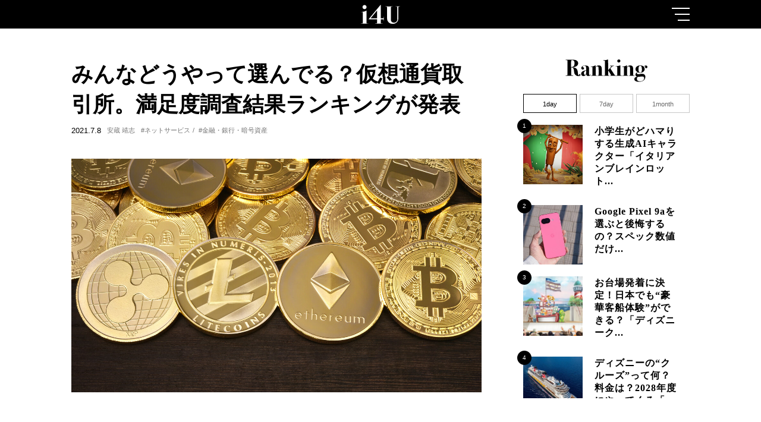

--- FILE ---
content_type: text/html; charset=utf-8
request_url: https://i4u.gmo/0xDRL
body_size: 11635
content:
<!DOCTYPE html>
<html lang="ja" xml:lang="ja">
<head>
    <meta charset="utf-8">
    <meta name="viewport" content="width=device-width">
    <!-- Google Tag Manager -->
<script>(function(w,d,s,l,i){w[l]=w[l]||[];w[l].push({'gtm.start':
new Date().getTime(),event:'gtm.js'});var f=d.getElementsByTagName(s)[0],
j=d.createElement(s),dl=l!='dataLayer'?'&l='+l:'';j.async=true;j.src=
'https://www.googletagmanager.com/gtm.js?id='+i+dl;f.parentNode.insertBefore(j,f);
})(window,document,'script','dataLayer','GTM-MR23C4Z');</script>
<!-- End Google Tag Manager -->
    <!-- Global site tag (gtag.js) - Google Analytics -->
<script async src="https://www.googletagmanager.com/gtag/js?id=UA-1961257-12"></script>
<script>
  window.dataLayer = window.dataLayer || [];
  function gtag(){dataLayer.push(arguments);}
  gtag('js', new Date());

  gtag('config', 'UA-1961257-12');
</script>
    <link rel="canonical" href="https://i4u.gmo/0xDRL">
    <title>みんなどうやって選んでる？仮想通貨取引所。満足度調査結果ランキングが発表 |  i4U（アイフォーユー）</title>
    <meta name="description" content="ビットコインやイーサリアムを始めとする「暗号資産（仮想通貨）」の注目が高まる中で、oricon ME（オリコン エムイー）が「暗号資産取引所 現物取引」全18社について満足度調査結果を発表。GMOコインが6つの評価項目中5項目で1位を獲得。総合評価でも1位の取引所と評価されました。">
    
    <meta name="keywords" content="ネットサービス,金融・銀行・暗号資産">
    
    <meta name="robots" content="index, follow">
    <meta property="og:title" content="みんなどうやって選んでる？仮想通貨取引所。満足度調査結果ランキングが発表 | i4U（アイフォーユー）">
    <meta property="og:description" content="ビットコインやイーサリアムを始めとする「暗号資産（仮想通貨）」の注目が高まる中で、oricon ME（オリコン エムイー）が「暗号資産取引所 現物取引」全18社について満足度調査結果を発表。GMOコインが6つの評価項目中5項目で1位を獲得。総合評価でも1位の取引所と評価されました。">
    <meta property="og:type" content="website">
    <meta property="og:url" content="https://i4u.gmo/0xDRL">
    <meta property="og:image" content="https://cdn.clipkit.co/tenants/943/articles/images/000/000/107/large/32d6900e-4df2-44df-a029-21d9a162ebdb.jpg?1624091707">
    <meta name="twitter:card" content="summary_large_image">
    <meta name="twitter:url" content="https://i4u.gmo/0xDRL">
    <link rel="shortcut icon" href="https://cdn.clipkit.co/tenants/943/resources/assets/000/000/064/original/favicon.png?1609128892" type="image/x-icon">
    
    <link rel="stylesheet" href="https://cdn.clipkit.co/tenants/943/resources/assets/000/000/072/original/single.css?1734930877">
    <!--<link rel="stylesheet" href="https://i4u.gmo.local:58076/compile/css/single.css">-->
<meta name="csrf-param" content="authenticity_token" />
<meta name="csrf-token" content="jYuxz9cmHH_Eqd53Zralv0zdQWwTiYta0OHwAxfvDxp_4LVaeMHvi63l2cOIu7gFKRCufI8OIZX9h38Kw2fBIw" /><link rel="next" href="/articles/0xDRL?page=2" /><script>window.routing_root_path = '';
window.site_name = 'media';
I18n.defaultLocale = 'ja';
I18n.locale = 'ja';</script></head>
<body>
    <!-- Google Tag Manager (noscript) -->
<noscript><iframe src="https://www.googletagmanager.com/ns.html?id=GTM-MR23C4Z"
height="0" width="0" style="display:none;visibility:hidden"></iframe></noscript>
<!-- End Google Tag Manager (noscript) -->
    <i id="js-media-min-pc" class="mediaMinPc"></i>
<i id="js-media-tb" class="mediaTb"></i>
<i id="js-media-sp" class="mediaSp"></i>
<span class="is-headerheight"></span>

<header class="header js-header">
  <div class="header_inner">
      <div class="headerLogo js-header-logo">
        <a href="/">
            <img src="https://cdn.clipkit.co/tenants/943/resources/assets/000/000/027/original/logo_white.svg?1606956208" alt="I4U">
        </a>
      </div>
      <div class="headerBurger js-header-burger">
          <span></span>
          <span></span>
          <span></span>
      </div>
  </div>
</header>
<nav class="headerMenu js-header-menu">
  <div class="headerMenu_inner">
      <span class="headerMenu_close js-header-burger"></span>
      <div class="headerMenuLogo"><a href="/"><img src="https://cdn.clipkit.co/tenants/943/resources/assets/000/000/027/original/logo_white.svg?1606956208" alt="I4U"></a></div>
      <ul class="headerMenuTag tagList">
        
          
          <li><a href="/tags/i4U">#i4U</a></li>
        
          
          <li><a href="/tags/Special">#Special</a></li>
        
          
          <li><a href="/tags/%E9%80%9F%E5%A0%B1">#速報</a></li>
        
          
          <li><a href="/tags/%E8%B2%B7%E3%81%84%E7%89%A9">#買い物</a></li>
        
          
          <li><a href="/tags/%E3%83%AA%E3%83%A2%E3%83%BC%E3%83%88%E3%83%AF%E3%83%BC%E3%82%AF">#リモートワーク</a></li>
        
          
          <li><a href="/tags/%E3%82%B9%E3%83%9D%E3%83%BC%E3%83%84">#スポーツ</a></li>
        
          
          <li><a href="/tags/SDGs">#SDGs</a></li>
        
          
          <li><a href="/tags/%E3%82%B2%E3%83%BC%E3%83%A0">#ゲーム</a></li>
        
          
          <li><a href="/tags/%E6%98%A0%E7%94%BB%E3%83%BB%E9%9F%B3%E6%A5%BD">#映画・音楽</a></li>
        
          
          <li><a href="/tags/%E3%82%BD%E3%83%BC%E3%82%B7%E3%83%A3%E3%83%AB%E3%82%B0%E3%83%83%E3%83%89">#ソーシャルグッド</a></li>
        
          
          <li><a href="/tags/%E5%81%A5%E5%BA%B7%E3%83%BB%E7%BE%8E%E5%AE%B9">#健康・美容</a></li>
        
          
          <li><a href="/tags/%E3%83%86%E3%82%AF%E3%83%8E%E3%83%AD%E3%82%B8%E3%83%BC">#テクノロジー</a></li>
        
          
          <li><a href="/tags/%E3%83%AC%E3%83%B3%E3%82%BF%E3%83%AB%E3%82%B5%E3%83%BC%E3%83%90%E3%83%BC%E3%83%BB%E3%83%89%E3%83%A1%E3%82%A4%E3%83%B3">#レンタルサーバー・ドメイン</a></li>
        
          
          <li><a href="/tags/Web3%E3%83%BBNFT">#Web3・NFT</a></li>
        
          
          <li><a href="/tags/%E7%89%B9%E9%9B%86">#特集</a></li>
        
          
          <li><a href="/tags/%E3%82%A2%E3%82%A6%E3%83%88%E3%83%89%E3%82%A2%E3%83%BB%E3%81%8A%E5%87%BA%E3%81%8B%E3%81%91">#アウトドア・お出かけ</a></li>
        
          
          <li><a href="/tags/%E3%82%A4%E3%83%B3%E3%82%BF%E3%83%BC%E3%83%8D%E3%83%83%E3%83%88">#インターネット</a></li>
        
          
            
          
          <li><a href="/tags/%E3%83%93%E3%82%B8%E3%83%8D%E3%82%B9">#ビジネス</a></li>
        
          
          <li><a href="/tags/%E5%83%8D%E3%81%8D%E6%96%B9%E6%94%B9%E9%9D%A9">#働き方改革</a></li>
        
          
          <li><a href="/tags/%E5%B0%82%E9%96%80%E7%94%A8%E8%AA%9E%E3%81%AE%E5%9F%BA%E7%A4%8E%E7%9F%A5%E8%AD%98">#専門用語の基礎知識</a></li>
        
          
          <li><a href="/tags/%E9%80%9A%E4%BF%A1">#通信</a></li>
        
          
          <li><a href="/tags/%E3%82%BB%E3%82%AD%E3%83%A5%E3%83%AA%E3%83%86%E3%82%A3">#セキュリティ</a></li>
        
          
          <li><a href="/tags/%E6%9C%AC%E3%83%BB%E6%9B%B8%E7%B1%8D">#本・書籍</a></li>
        
          
          <li><a href="/tags/%E3%83%8D%E3%83%83%E3%83%88%E3%82%B5%E3%83%BC%E3%83%93%E3%82%B9">#ネットサービス</a></li>
        
          
          <li><a href="/tags/BtoC">#BtoC</a></li>
        
          
          <li><a href="/tags/GMO%E3%82%A4%E3%83%B3%E3%82%BF%E3%83%BC%E3%83%8D%E3%83%83%E3%83%88%E3%82%B0%E3%83%AB%E3%83%BC%E3%83%97">#GMOインターネットグループ</a></li>
        
          
          <li><a href="/tags/%E3%83%A9%E3%82%A4%E3%83%95%E3%82%B9%E3%82%BF%E3%82%A4%E3%83%AB">#ライフスタイル</a></li>
        
          
          <li><a href="/tags/%E9%87%91%E8%9E%8D%E3%83%BB%E9%8A%80%E8%A1%8C%E3%83%BB%E6%9A%97%E5%8F%B7%E8%B3%87%E7%94%A3">#金融・銀行・暗号資産</a></li>
        
          
          <li><a href="/tags/%E5%AF%BE%E8%AB%87">#対談</a></li>
        
          
          <li><a href="/tags/%E6%95%99%E8%82%B2">#教育</a></li>
        
          
          <li><a href="/tags/EC">#EC</a></li>
        
          
          <li><a href="/tags/DX">#DX</a></li>
        
          
          <li><a href="/tags/%E3%82%B9%E3%83%9E%E3%83%BC%E3%83%88%E3%83%95%E3%82%A9%E3%83%B3">#スマートフォン</a></li>
        
          
          <li><a href="/tags/%E6%96%B0%E5%9E%8B%E3%82%B3%E3%83%AD%E3%83%8A%E3%82%A6%E3%82%A4%E3%83%AB%E3%82%B9%E9%96%A2%E9%80%A3">#新型コロナウイルス関連</a></li>
        
          
            
          
          <li><a href="/tags/AI">#AI</a></li>
        
          
          <li><a href="/tags/%E4%BD%BF%E3%81%A3%E3%81%A6%E3%81%BF%E3%81%9F">#使ってみた</a></li>
        
          
          <li><a href="/tags/BtoB">#BtoB</a></li>
        
          
          <li><a href="/tags/%E3%82%AB%E3%83%AB%E3%83%81%E3%83%A3%E3%83%BC">#カルチャー</a></li>
        
          
          <li><a href="/tags/IoT%E3%83%BB%E3%83%A2%E3%83%93%E3%83%AA%E3%83%86%E3%82%A3">#IoT・モビリティ</a></li>
        
          
          <li><a href="/tags/%E6%A5%AD%E5%8B%99%E5%8A%B9%E7%8E%87%E5%8C%96">#業務効率化</a></li>
        
          
          <li><a href="/tags/Minecraft">#Minecraft</a></li>
        
          
          <li><a href="/tags/%E3%82%AD%E3%83%A3%E3%83%B3%E3%83%9A%E3%83%BC%E3%83%B3%E3%83%BB%E3%83%97%E3%83%AC%E3%82%BC%E3%83%B3%E3%83%88">#キャンペーン・プレゼント</a></li>
        
          
          <li><a href="/tags/%E8%AA%BF%E6%9F%BB%E3%83%BB%E3%83%AC%E3%83%9D%E3%83%BC%E3%83%88">#調査・レポート</a></li>
        
          
          <li><a href="/tags/%E3%82%A4%E3%83%99%E3%83%B3%E3%83%88">#イベント</a></li>
        
          
          <li><a href="/tags/%E3%82%A4%E3%83%B3%E3%82%BF%E3%83%93%E3%83%A5%E3%83%BC">#インタビュー</a></li>
        
          
          <li><a href="/tags/%E3%82%B0%E3%83%AB%E3%83%A1">#グルメ</a></li>
        
          
          <li><a href="/tags/%E3%82%AF%E3%83%AA%E3%82%A8%E3%82%A4%E3%82%BF%E3%83%BC">#クリエイター</a></li>
        
      </ul>
      <ul class="headerMenuList">
          <li><a class="is-ranking" href="/ranking"></a></li>
          <li><a class="is-pickup" href="/pickup"></a></li>
          <li><a class="is-aboutus" href="/3gOzD"></a></li>
          <li><a class="is-contact" href="/contact"></a></li>
      </ul>
  </div>
</nav>
    
    <main>
        <section class="section single">
            <div class="section_inner single_inner">
                <div class="singleContent">
                    <div class="singleContentHead">
                        <h2 class="singleContentHead_title is-YuMincho">みんなどうやって選んでる？仮想通貨取引所。満足度調査結果ランキングが発表</h2>
                        <div class="boxPostData singleContentHead_data">
                            <time class="boxPostData_time">2021.7.8</time>
                            <p class="boxPostData_name"><a href="/authors/BfdDE">安蔵 靖志</a></p>
                            
                                <div style="display:none">ネットサービス金融・銀行・暗号資産</div>
                                <ul class="boxPostData_tag singleContentHead_tag">
                                    
                                        
                                        <li><a class="is-black" href="/tags/%E3%83%8D%E3%83%83%E3%83%88%E3%82%B5%E3%83%BC%E3%83%93%E3%82%B9">#ネットサービス</a></li>
                                    
                                        
                                        <li><a class="is-black" href="/tags/%E9%87%91%E8%9E%8D%E3%83%BB%E9%8A%80%E8%A1%8C%E3%83%BB%E6%9A%97%E5%8F%B7%E8%B3%87%E7%94%A3">#金融・銀行・暗号資産</a></li>
                                    
                                </ul>
                            
                            
                        </div>
                        <div class="singleContentHead_thumb">
                            <img src="https://cdn.clipkit.co/tenants/943/articles/images/000/000/107/large/32d6900e-4df2-44df-a029-21d9a162ebdb.jpg?1624091707" alt="">
                        </div>
                    </div>
                    <div class="singleContentBody article">
                        <!-- <h2 class="article_heading1">5Gとは何か、5Gのメリットとは？</h2> -->
                        
                           
                                
                                  <div class="article-item item_rich_text" id="item1739" data-item-id="1739" data-item-type="ItemRichText">
                                    <div class="item-body-hbr">
                                      ビットコインやイーサリアムを始めとする「暗号資産（仮想通貨※）」の注目が高まっています。ビットコインが、2021年に入ってからの急騰後、急落した時期もありましたが、米国の大手金融機関が富裕層や機関投資家向けのサービスに暗号資産を加える動きも相次いでおり、その注目度はさらに高まっていきそうです。<br>
<br>
そんななか、第三者の立場で顧客満足度調査を実施するoricon ME（オリコン エムイー）が、<a href="https://life.oricon.co.jp/rank-cryptocurrency/cash-transaction/" class="link-text" rel="">「暗号資産取引所 現物取引」についての満足度調査結果を発表</a>しました。
                                    </div>
                                  </div>
                                

                            
                                
                                    <div class="article-item item_image" id="item1740" data-item-id="1740" data-item-type="ItemImage">
                                      
                                      <div class="image-large">
                                        <img src="https://cdn.clipkit.co/tenants/943/item_images/images/000/001/740/large/3ed4fe7a-b082-48d3-bb87-34b7dab90edf.png?1624091762">
                                      </div>
                                      
                                      
                                        <p class="is-comment">oricon ME「暗号資産取引所 現物取引」のランキングページ</p>
                                      
                                    </div>
                                

                            
                                
                                  <div class="article-item item_rich_text" id="item1741" data-item-id="1741" data-item-type="ItemRichText">
                                    <div class="item-body-hbr">
                                      今回の調査では、暗号資産を取引する「暗号資産取引所」について、最も一般的とされる「現物取引（暗号資産をその時々の市場価格で売買する取引）」の満足度がランキングとして発表されています。<br>
<span class="is-attention">※仮想通貨：暗号資産は以前「仮想通貨」と呼ばれていましたが、2020年5月施行の改正資金決済法によって法令上では「暗号資産」へと呼称変更されました。</span><br>
<br>
同調査は2021年1月5日～12日の期間、過去1年以内に暗号資産の現物取引を自身で行った経験がある20歳～69歳の1583人に、利用したサービスの満足度に対する回答からなります。対象企業は以下の通りで、すべての条件を満たす企業18社について調査を行いました。<br>
<br>
<span class="weight-bold">　・暗号資産交換業者として金融庁に登録されている<br>
　・取引所、または販売所形式で暗号資産の現物取引サービスを行っている<br>
　・ビットコインと日本円の取引（BTC/JPY）に対応している</span><br>
<br>
また、満足度総合ランキングを構成する評価項目は以下のようになっており、6つの評価項目に分かれた全16の設問から構成されており、ランキングは「満足度総合」のほか、これら6つの評価項目別の結果も発表されています。<br>
<br>
<span class="weight-bold">　・取引のしやすさ<br>
　・手数料の妥当性<br>
　・提供情報の充実さ<br>
　・キャンペーン<br>
　・問い合わせ<br>
　・セキュリティ</span>
                                    </div>
                                  </div>
                                

                            
                                
                                  <div class="article-item article_heading1 item_heading" id="item1742" data-item-id="1742" data-item-type="ItemHeading"><h2 class="item-body">利用者は40～50代男性が中心で、初めて金融資産を取引した人も2割以上</h2></div>
                                

                            
                                
                                  <div class="article-item item_rich_text" id="item1743" data-item-id="1743" data-item-type="ItemRichText">
                                    <div class="item-body-hbr">
                                      暗号資産取引所の選び方の前に、まずはユーザーの実態を見ていきましょう。今回の回答者1583人の男女別構成比は男性が85.8％、女性が14.2％と、男性が8割以上を占めています。年代別では男女ともに40代が最も多く（男性：35.0％、女性：33.8％）、男性では40代に次いで50代（30.5％）が、女性では40代が多くなっています。
                                    </div>
                                  </div>
                                

                            
                                
                                    <div class="article-item item_image" id="item1744" data-item-id="1744" data-item-type="ItemImage">
                                      
                                      <div class="image-large">
                                        <img src="https://cdn.clipkit.co/tenants/943/item_images/images/000/001/744/large/48484436-d629-4a41-8157-f775369854c4.png?1624091876">
                                      </div>
                                      
                                      
                                        <p class="is-comment">回答者の男女別構成比<br />
</p>
                                      
                                    </div>
                                

                            
                                
                                    <div class="article-item item_image" id="item1745" data-item-id="1745" data-item-type="ItemImage">
                                      
                                      <div class="image-large">
                                        <img src="https://cdn.clipkit.co/tenants/943/item_images/images/000/001/745/large/7c9af410-9332-46fb-ad64-2cd02172f9ed.png?1624091891">
                                      </div>
                                      
                                      
                                        <p class="is-comment">回答者の年代別構成比<br />
</p>
                                      
                                    </div>
                                

                            
                                
                                  <div class="article-item item_rich_text" id="item1746" data-item-id="1746" data-item-type="ItemRichText">
                                    <div class="item-body-hbr">
                                      質問のうち「一番最初に取引を始めた金融商品（単一回答）」に関する回答では、「株（国内・海外不問）」（49.5＆）が最も多く、次いで「暗号資産」（20.3％）、「投資信託」（16.6％）という結果になりました。今回は「過去1年以内に暗号資産の現物取引を自身で行った人」が対象者ではあるものの、金融資産の取引を「暗号資産」から始めた人が2割を超えたことは、暗号資産が話題性の高い金融商品として存在感を示している結果と言えるでしょう。
                                    </div>
                                  </div>
                                

                            
                                
                                    <div class="article-item item_image" id="item1747" data-item-id="1747" data-item-type="ItemImage">
                                      
                                      <div class="image-large">
                                        <img src="https://cdn.clipkit.co/tenants/943/item_images/images/000/001/747/large/a98ac3f2-5dbf-4bc6-99b6-16e3efa7b9d4.png?1624091914">
                                      </div>
                                      
                                      
                                        <p class="is-comment">一番最初に取引を始めた金融商品（単一回答）<br />
</p>
                                      
                                    </div>
                                

                            
                                
                                  <div class="article-item item_rich_text" id="item1748" data-item-id="1748" data-item-type="ItemRichText">
                                    <div class="item-body-hbr">
                                      実際に取引を始めるに当たって、回答者はどのような観点で取引会社を選んだのでしょうか。「主に取引している会社の利用を決めた理由（複数回答・上位10項目）」では、「すぐに口座開設できると思ったから」（51.9％）が最も多く、次の「取り扱い通貨が充実していると思ったから」（23.3％）に大きく差をつけました。以下、「取引自体がスムーズにできると思ったから」（19.9％）、「セキュリティ対策について信頼できると思ったから」（17.4％）、「当時のキャンペーン内容が良いと感じたから」（16.1％）と続いています。
                                    </div>
                                  </div>
                                

                            
                                
                                    <div class="article-item item_image" id="item1749" data-item-id="1749" data-item-type="ItemImage">
                                      
                                      <div class="image-large">
                                        <img src="https://cdn.clipkit.co/tenants/943/item_images/images/000/001/749/large/c09de5d8-17db-4968-851c-f2b669b4f5b6.png?1624091936">
                                      </div>
                                      
                                      
                                        <p class="is-comment">主に取引している会社の利用を決めた理由<br />
</p>
                                      
                                    </div>
                                

                            
                                
                                  <div class="article-item item_rich_text" id="item1750" data-item-id="1750" data-item-type="ItemRichText">
                                    <div class="item-body-hbr">
                                      <a href="https://i4u.gmo/0xDRL?page=2" class="link-next">GMOコインが総合1位を獲得した理由とは？</a>
                                    </div>
                                  </div>
                                

                            
                                
                                  <div class="article-item item_page_break " id="item1757" data-item-id="1757" data-item-type="ItemPageBreak"><div class="page-break"></div></div>
                                

                            
                        <div class="clearfix paginate text-center"><div class="pull-right num-lines">19 件</div><ul class="pagination"><li class="prev disabled"><span class="fa fa-angle-double-left"></span></li><li class="page active"><a href="/articles/0xDRL">1</a></li><li class="page "><a rel="next" href="/articles/0xDRL?page=2">2</a></li><li class="next_page"><a rel="next" href="/articles/0xDRL?page=2"><span class="fa fa-angle-double-right"></span></a></li></ul></div>
                    </div>
                    <!-- <div class="singleContentPagination">
                        <ul class="pagination">
                            <li class="prev disabled"><a href=""></a></li>
                            <li class="active"><a href="">1</a></li>
                            <li class=""><a href="">2</a></li>
                            <li class=""><a href=""></a></li>
                        </ul>
                    </div> -->
                    <div>
                      <div class="singleContentWriter">
                        <div class="singleContentWriter_info">
                            <figure><img src="https://cdn.clipkit.co/tenants/943/users/images/000/000/010/avater_lg/e87330c2-359c-496f-b395-122482dedd43.jpg?1661921277" alt=""></figure>
                            <p>安蔵 靖志</p>
                        </div>
                        
                            <p class="singleContentWriter_text">Techジャーナリスト／家電エバンジェリスト
<br>
家電製品協会認定　家電製品総合アドバイザー（プラチナグレード）、スマートマスター。AllAbout デジタル・家電ガイド。ビジネス・IT系出版社を経てフリーに。デジタル家電や生活家電に関連する記事を執筆するほか、家電のスペシャリストとしてテレビやラジオ、新聞、雑誌など多数のメディアに出演。KBCラジオ「キャイ～ンの家電ソムリエ」にレギュラー出演するほか、ラジオ番組の家電製品紹介コーナーの商品リサーチ・構成にも携わっている。</p>
                        
                      </div>
                    </div>
                    
                    <div class="singleContentSns">
                        <ul>
                            <!--<li class="is-countAll"><span>2603</span>シェア</li>-->
                            <li class="is-facebook">
                                <a href="//www.facebook.com/sharer/sharer.php?u=https://i4u.gmo/0xDRL" target="_blank" rel="noopener noreferrer">
                                    <span id="js-facebook"></span>
                                </a>
                            </li>
                            <li class="is-twitter">
                                <a href="//twitter.com/share?count=horizontal&original_referer=&url=https://i4u.gmo/0xDRL&text=みんなどうやって選んでる？仮想通貨取引所。満足度調査結果ランキングが発表&hashtags=i4U" target="_blank" rel="noopener noreferrer">
                                    <span id="js-twitter"></span>
                                </a>
                            </li>
                            <li class="is-copy">
                              <button type="button" class="js-copy"  data-url="みんなどうやって選んでる？仮想通貨取引所。満足度調査結果ランキングが発表&#13;&#10;https://i4u.gmo/0xDRL"></button>
                            </li>
                        </ul>
                    </div>
                </div>
                
                <!-- サイドバー -->
                <div class="sidebar js-sidebar">
  <div class="sidebar_inner js-sidebar-inner is-fixed">
      <div class="ranking js-sidebar-item">
          <div class="ranking_title"><img src="https://cdn.clipkit.co/tenants/943/resources/assets/000/000/049/original/title_ranking.svg?1608093050" alt=""></div>
          <div class="rankingTab">
              <div class="rankingTab_item"><a class="js-ranking-tab is-active" href="javascript:void(0)">1day</a></div>
              <div class="rankingTab_item"><a class="js-ranking-tab" href="javascript:void(0)">7day</a></div>
              <div class="rankingTab_item"><a class="js-ranking-tab" href="javascript:void(0)">1month</a></div>
          </div>
          <div class="rankingBody js-ranking-body">
              <ul class="rankingList js-ranking-list">
                  
                  
                      <li class="rankingList_item js-ranking-list-item js-ranking-list-item is-active">
                          <a href="/G0RH2"></a>
                          <span class="rankingList_num">1</span>
                          <div class="rankingList_img"><img src="https://cdn.clipkit.co/tenants/943/articles/images/000/004/440/medium/34c6ebcb-f333-4228-b56b-6028e6c61b0e.png?1757638586" alt="サムネイル"></div>
                          <div class="rankingList_data">
                              <h3 class="rankingList_title is-YuMincho">小学生がどハマりする生成AIキャラクター「イタリアンブレインロット...</h3>
                          </div>
                      </li>
                  
                      <li class="rankingList_item js-ranking-list-item js-ranking-list-item is-active">
                          <a href="/kI59S"></a>
                          <span class="rankingList_num">2</span>
                          <div class="rankingList_img"><img src="https://cdn.clipkit.co/tenants/943/articles/images/000/003/505/medium/d0990293-7125-4148-973e-85a9b327fadb.jpg?1747213484" alt="サムネイル"></div>
                          <div class="rankingList_data">
                              <h3 class="rankingList_title is-YuMincho">Google Pixel 9aを選ぶと後悔するの？スペック数値だけ...</h3>
                          </div>
                      </li>
                  
                      <li class="rankingList_item js-ranking-list-item js-ranking-list-item is-active">
                          <a href="/doroP"></a>
                          <span class="rankingList_num">3</span>
                          <div class="rankingList_img"><img src="https://cdn.clipkit.co/tenants/943/articles/images/000/002/952/medium/39afb72e-dbd4-491d-9c43-1203083b7cd0.jpg?1741149348" alt="サムネイル"></div>
                          <div class="rankingList_data">
                              <h3 class="rankingList_title is-YuMincho">お台場発着に決定！日本でも“豪華客船体験”ができる？「ディズニーク...</h3>
                          </div>
                      </li>
                  
                      <li class="rankingList_item js-ranking-list-item js-ranking-list-item is-active">
                          <a href="/pwdWJ"></a>
                          <span class="rankingList_num">4</span>
                          <div class="rankingList_img"><img src="https://cdn.clipkit.co/tenants/943/articles/images/000/002/288/medium/508d664b-3a4c-4c25-991e-6379464999c0.jpg?1730862611" alt="サムネイル"></div>
                          <div class="rankingList_data">
                              <h3 class="rankingList_title is-YuMincho">ディズニーの“クルーズ”って何？料金は？2028年度にやってくる「...</h3>
                          </div>
                      </li>
                  
                      <li class="rankingList_item js-ranking-list-item js-ranking-list-item is-active">
                          <a href="/8AnRy"></a>
                          <span class="rankingList_num">5</span>
                          <div class="rankingList_img"><img src="https://cdn.clipkit.co/tenants/943/articles/images/000/004/662/medium/be9a5f7e-010a-4a4e-ac2c-44e6714d3894.jpg?1762822647" alt="サムネイル"></div>
                          <div class="rankingList_data">
                              <h3 class="rankingList_title is-YuMincho">スマートリング「Oura Ring4」日本正式発売で手に入れやすく...</h3>
                          </div>
                      </li>
                  
              </ul>
              <ul class="rankingList js-ranking-list">
                  
                  
                      <li class="rankingList_item js-ranking-list-item">
                          <a href="/G0RH2"></a>
                          <span class="rankingList_num">1</span>
                          <div class="rankingList_img"><img src="https://cdn.clipkit.co/tenants/943/articles/images/000/004/440/medium/34c6ebcb-f333-4228-b56b-6028e6c61b0e.png?1757638586" alt="サムネイル"></div>
                          <div class="rankingList_data">
                              <h3 class="rankingList_title is-YuMincho">小学生がどハマりする生成AIキャラクター「イタリアンブレインロット...</h3>
                          </div>
                      </li>
                  
                      <li class="rankingList_item js-ranking-list-item">
                          <a href="/8AnRy"></a>
                          <span class="rankingList_num">2</span>
                          <div class="rankingList_img"><img src="https://cdn.clipkit.co/tenants/943/articles/images/000/004/662/medium/be9a5f7e-010a-4a4e-ac2c-44e6714d3894.jpg?1762822647" alt="サムネイル"></div>
                          <div class="rankingList_data">
                              <h3 class="rankingList_title is-YuMincho">スマートリング「Oura Ring4」日本正式発売で手に入れやすく...</h3>
                          </div>
                      </li>
                  
                      <li class="rankingList_item js-ranking-list-item">
                          <a href="/kI59S"></a>
                          <span class="rankingList_num">3</span>
                          <div class="rankingList_img"><img src="https://cdn.clipkit.co/tenants/943/articles/images/000/003/505/medium/d0990293-7125-4148-973e-85a9b327fadb.jpg?1747213484" alt="サムネイル"></div>
                          <div class="rankingList_data">
                              <h3 class="rankingList_title is-YuMincho">Google Pixel 9aを選ぶと後悔するの？スペック数値だけ...</h3>
                          </div>
                      </li>
                  
                      <li class="rankingList_item js-ranking-list-item">
                          <a href="/doroP"></a>
                          <span class="rankingList_num">4</span>
                          <div class="rankingList_img"><img src="https://cdn.clipkit.co/tenants/943/articles/images/000/002/952/medium/39afb72e-dbd4-491d-9c43-1203083b7cd0.jpg?1741149348" alt="サムネイル"></div>
                          <div class="rankingList_data">
                              <h3 class="rankingList_title is-YuMincho">お台場発着に決定！日本でも“豪華客船体験”ができる？「ディズニーク...</h3>
                          </div>
                      </li>
                  
                      <li class="rankingList_item js-ranking-list-item">
                          <a href="/OqcDi"></a>
                          <span class="rankingList_num">5</span>
                          <div class="rankingList_img"><img src="https://cdn.clipkit.co/tenants/943/articles/images/000/004/447/medium/ca6adc41-1a0a-4f30-a260-0dc16879105d.jpg?1758352929" alt="サムネイル"></div>
                          <div class="rankingList_data">
                              <h3 class="rankingList_title is-YuMincho">今、SNSで爆発的な広がりを見せている新種のインターネットミーム「...</h3>
                          </div>
                      </li>
                  
              </ul>
              <ul class="rankingList js-ranking-list">
                  
                  
                      <li class="rankingList_item js-ranking-list-item">
                          <a href="/G0RH2"></a>
                          <span class="rankingList_num">1</span>
                          <div class="rankingList_img"><img src="https://cdn.clipkit.co/tenants/943/articles/images/000/004/440/medium/34c6ebcb-f333-4228-b56b-6028e6c61b0e.png?1757638586" alt="サムネイル"></div>
                          <div class="rankingList_data">
                              <h3 class="rankingList_title is-YuMincho">小学生がどハマりする生成AIキャラクター「イタリアンブレインロット...</h3>
                          </div>
                      </li>
                  
                      <li class="rankingList_item js-ranking-list-item">
                          <a href="/8AnRy"></a>
                          <span class="rankingList_num">2</span>
                          <div class="rankingList_img"><img src="https://cdn.clipkit.co/tenants/943/articles/images/000/004/662/medium/be9a5f7e-010a-4a4e-ac2c-44e6714d3894.jpg?1762822647" alt="サムネイル"></div>
                          <div class="rankingList_data">
                              <h3 class="rankingList_title is-YuMincho">スマートリング「Oura Ring4」日本正式発売で手に入れやすく...</h3>
                          </div>
                      </li>
                  
                      <li class="rankingList_item js-ranking-list-item">
                          <a href="/BiP6M"></a>
                          <span class="rankingList_num">3</span>
                          <div class="rankingList_img"><img src="https://cdn.clipkit.co/tenants/943/articles/images/000/004/466/medium/6cd71d9f-daaf-4d22-bebc-2e128fab3781.jpg?1760344513" alt="サムネイル"></div>
                          <div class="rankingList_data">
                              <h3 class="rankingList_title is-YuMincho">手のひらに収まるサプライズカメラ「Kodak Charmera」の...</h3>
                          </div>
                      </li>
                  
                      <li class="rankingList_item js-ranking-list-item">
                          <a href="/kI59S"></a>
                          <span class="rankingList_num">4</span>
                          <div class="rankingList_img"><img src="https://cdn.clipkit.co/tenants/943/articles/images/000/003/505/medium/d0990293-7125-4148-973e-85a9b327fadb.jpg?1747213484" alt="サムネイル"></div>
                          <div class="rankingList_data">
                              <h3 class="rankingList_title is-YuMincho">Google Pixel 9aを選ぶと後悔するの？スペック数値だけ...</h3>
                          </div>
                      </li>
                  
                      <li class="rankingList_item js-ranking-list-item">
                          <a href="/OqcDi"></a>
                          <span class="rankingList_num">5</span>
                          <div class="rankingList_img"><img src="https://cdn.clipkit.co/tenants/943/articles/images/000/004/447/medium/ca6adc41-1a0a-4f30-a260-0dc16879105d.jpg?1758352929" alt="サムネイル"></div>
                          <div class="rankingList_data">
                              <h3 class="rankingList_title is-YuMincho">今、SNSで爆発的な広がりを見せている新種のインターネットミーム「...</h3>
                          </div>
                      </li>
                  
              </ul>
          </div>
          <div class="rankingMore">
              <a href="/ranking">More</a>
          </div>
      </div>
  </div>
</div>
                
                <!---------------->
                
            </div>
        </section>
        <section class="section related js-related">
            <div class="section_inner related_inner">
                <h2 class="related_title"><img src="https://cdn.clipkit.co/tenants/943/resources/assets/000/000/050/original/title_related.svg?1608093050" alt="Related"></h2>
                
                
                  <ul id="js-related-post" class="relatedPost">
                        
                          <li class="relatedPost_item boxPost js-related-post-item">
                              <a href="/bV1Ow"></a>
                              <div class="boxPost_img"><img src="https://cdn.clipkit.co/tenants/943/articles/images/000/000/508/large/b0bbd63b-c3a3-48b8-bf75-aa4fa42f0ab0.jpg?1676273749" alt=""></div>
                              <div class="boxPostBottom">
                                  <h3 class="boxPostBottom_title is-YuMincho">GMOあおぞらネット銀行がPay-easy（ペイジー）での国庫金納付や社会保険料支払いに対応</h3>
                                  <div class="boxPostData">
                                      <time class="boxPostData_time">2023.2.13</time>
                                      
                                          <ul class="mainVisualPostList_tag boxPostData_tag">
                                              
                                                  
                                                  <li><a href="/tags/GMO%E3%82%A4%E3%83%B3%E3%82%BF%E3%83%BC%E3%83%8D%E3%83%83%E3%83%88%E3%82%B0%E3%83%AB%E3%83%BC%E3%83%97">#GMOインターネットグループ</a></li>
                                              
                                                  
                                                  <li><a href="/tags/%E3%83%8D%E3%83%83%E3%83%88%E3%82%B5%E3%83%BC%E3%83%93%E3%82%B9">#ネットサービス</a></li>
                                              
                                                  
                                                  <li><a href="/tags/%E9%87%91%E8%9E%8D%E3%83%BB%E9%8A%80%E8%A1%8C%E3%83%BB%E6%9A%97%E5%8F%B7%E8%B3%87%E7%94%A3">#金融・銀行・暗号資産</a></li>
                                              
                                          </ul>
                                      
                                  </div>
                              </div>
                          </li>
                        
                          <li class="relatedPost_item boxPost js-related-post-item">
                              <a href="/r8LFl"></a>
                              <div class="boxPost_img"><img src="https://cdn.clipkit.co/tenants/943/articles/images/000/000/473/large/b81e6f06-8714-4bb2-9aa4-838abb95d101.jpg?1668617579" alt=""></div>
                              <div class="boxPostBottom">
                                  <h3 class="boxPostBottom_title is-YuMincho">最大2万円分が付与されるマイナポイントの利用率や使い道の実際を5000人にアンケート</h3>
                                  <div class="boxPostData">
                                      <time class="boxPostData_time">2022.11.24</time>
                                      
                                          <ul class="mainVisualPostList_tag boxPostData_tag">
                                              
                                                  
                                                  <li><a href="/tags/GMO%E3%82%A4%E3%83%B3%E3%82%BF%E3%83%BC%E3%83%8D%E3%83%83%E3%83%88%E3%82%B0%E3%83%AB%E3%83%BC%E3%83%97">#GMOインターネットグループ</a></li>
                                              
                                                  
                                                  <li><a href="/tags/%E3%83%8D%E3%83%83%E3%83%88%E3%82%B5%E3%83%BC%E3%83%93%E3%82%B9">#ネットサービス</a></li>
                                              
                                                  
                                                  <li><a href="/tags/%E3%83%A9%E3%82%A4%E3%83%95%E3%82%B9%E3%82%BF%E3%82%A4%E3%83%AB">#ライフスタイル</a></li>
                                              
                                                  
                                                  <li><a href="/tags/%E8%AA%BF%E6%9F%BB%E3%83%BB%E3%83%AC%E3%83%9D%E3%83%BC%E3%83%88">#調査・レポート</a></li>
                                              
                                                  
                                                  <li><a href="/tags/%E9%87%91%E8%9E%8D%E3%83%BB%E9%8A%80%E8%A1%8C%E3%83%BB%E6%9A%97%E5%8F%B7%E8%B3%87%E7%94%A3">#金融・銀行・暗号資産</a></li>
                                              
                                          </ul>
                                      
                                  </div>
                              </div>
                          </li>
                        
                          <li class="relatedPost_item boxPost js-related-post-item">
                              <a href="/A4jzF"></a>
                              <div class="boxPost_img"><img src="https://cdn.clipkit.co/tenants/943/articles/images/000/000/413/large/ab64f723-42c9-4a50-a515-bdebde13fb5b.png?1661923947" alt=""></div>
                              <div class="boxPostBottom">
                                  <h3 class="boxPostBottom_title is-YuMincho">株アプリの取引で最大4000円キャッシュバックのキャンペーン、GMOクリック証券が9月1日からスタート！</h3>
                                  <div class="boxPostData">
                                      <time class="boxPostData_time">2022.9.1</time>
                                      
                                          <ul class="mainVisualPostList_tag boxPostData_tag">
                                              
                                                  
                                                  <li><a href="/tags/GMO%E3%82%A4%E3%83%B3%E3%82%BF%E3%83%BC%E3%83%8D%E3%83%83%E3%83%88%E3%82%B0%E3%83%AB%E3%83%BC%E3%83%97">#GMOインターネットグループ</a></li>
                                              
                                                  
                                                  <li><a href="/tags/%E3%82%AD%E3%83%A3%E3%83%B3%E3%83%9A%E3%83%BC%E3%83%B3%E3%83%BB%E3%83%97%E3%83%AC%E3%82%BC%E3%83%B3%E3%83%88">#キャンペーン・プレゼント</a></li>
                                              
                                                  
                                                  <li><a href="/tags/%E3%83%8D%E3%83%83%E3%83%88%E3%82%B5%E3%83%BC%E3%83%93%E3%82%B9">#ネットサービス</a></li>
                                              
                                                  
                                                  <li><a href="/tags/%E9%87%91%E8%9E%8D%E3%83%BB%E9%8A%80%E8%A1%8C%E3%83%BB%E6%9A%97%E5%8F%B7%E8%B3%87%E7%94%A3">#金融・銀行・暗号資産</a></li>
                                              
                                          </ul>
                                      
                                  </div>
                              </div>
                          </li>
                        
                          <li class="relatedPost_item boxPost js-related-post-item">
                              <a href="/vSMZC"></a>
                              <div class="boxPost_img"><img src="https://cdn.clipkit.co/tenants/943/articles/images/000/000/392/large/2f0d925c-2995-4d87-a933-0620d8d14d5e.jpg?1659166768" alt=""></div>
                              <div class="boxPostBottom">
                                  <h3 class="boxPostBottom_title is-YuMincho">FREENANCE byGMOが「すごい！友達招待プログラム」を開始、3000円の現金プレゼントに長期間続く成果報酬も追加へ</h3>
                                  <div class="boxPostData">
                                      <time class="boxPostData_time">2022.8.2</time>
                                      
                                          <ul class="mainVisualPostList_tag boxPostData_tag">
                                              
                                                  
                                                  <li><a href="/tags/GMO%E3%82%A4%E3%83%B3%E3%82%BF%E3%83%BC%E3%83%8D%E3%83%83%E3%83%88%E3%82%B0%E3%83%AB%E3%83%BC%E3%83%97">#GMOインターネットグループ</a></li>
                                              
                                                  
                                                  <li><a href="/tags/%E3%82%AD%E3%83%A3%E3%83%B3%E3%83%9A%E3%83%BC%E3%83%B3%E3%83%BB%E3%83%97%E3%83%AC%E3%82%BC%E3%83%B3%E3%83%88">#キャンペーン・プレゼント</a></li>
                                              
                                                  
                                                  <li><a href="/tags/%E3%83%8D%E3%83%83%E3%83%88%E3%82%B5%E3%83%BC%E3%83%93%E3%82%B9">#ネットサービス</a></li>
                                              
                                                  
                                                  <li><a href="/tags/%E9%87%91%E8%9E%8D%E3%83%BB%E9%8A%80%E8%A1%8C%E3%83%BB%E6%9A%97%E5%8F%B7%E8%B3%87%E7%94%A3">#金融・銀行・暗号資産</a></li>
                                              
                                          </ul>
                                      
                                  </div>
                              </div>
                          </li>
                        
                          <li class="relatedPost_item boxPost js-related-post-item">
                              <a href="/9C5DC"></a>
                              <div class="boxPost_img"><img src="https://cdn.clipkit.co/tenants/943/articles/images/000/000/316/large/aee1de84-9ffe-4fcb-b39c-a13abf4a3f00.jpg?1649670344" alt=""></div>
                              <div class="boxPostBottom">
                                  <h3 class="boxPostBottom_title is-YuMincho">オリコンの『暗号資産取引所 現物取引』ランキングでGMOコインが2年連続1位に！</h3>
                                  <div class="boxPostData">
                                      <time class="boxPostData_time">2022.4.12</time>
                                      
                                          <ul class="mainVisualPostList_tag boxPostData_tag">
                                              
                                                  
                                                  <li><a href="/tags/GMO%E3%82%A4%E3%83%B3%E3%82%BF%E3%83%BC%E3%83%8D%E3%83%83%E3%83%88%E3%82%B0%E3%83%AB%E3%83%BC%E3%83%97">#GMOインターネットグループ</a></li>
                                              
                                                  
                                                  <li><a href="/tags/%E3%83%8D%E3%83%83%E3%83%88%E3%82%B5%E3%83%BC%E3%83%93%E3%82%B9">#ネットサービス</a></li>
                                              
                                                  
                                                  <li><a href="/tags/%E9%87%91%E8%9E%8D%E3%83%BB%E9%8A%80%E8%A1%8C%E3%83%BB%E6%9A%97%E5%8F%B7%E8%B3%87%E7%94%A3">#金融・銀行・暗号資産</a></li>
                                              
                                          </ul>
                                      
                                  </div>
                              </div>
                          </li>
                        
                          <li class="relatedPost_item boxPost js-related-post-item">
                              <a href="/LKRPy"></a>
                              <div class="boxPost_img"><img src="https://cdn.clipkit.co/tenants/943/articles/images/000/000/296/large/50428c02-efe0-4410-ac41-76a55c31de56.jpg?1647158031" alt=""></div>
                              <div class="boxPostBottom">
                                  <h3 class="boxPostBottom_title is-YuMincho">GMOコインが「暗号資産の購入で現金が当たる！キャンペーン」を開始</h3>
                                  <div class="boxPostData">
                                      <time class="boxPostData_time">2022.3.16</time>
                                      
                                          <ul class="mainVisualPostList_tag boxPostData_tag">
                                              
                                                  
                                                  <li><a href="/tags/GMO%E3%82%A4%E3%83%B3%E3%82%BF%E3%83%BC%E3%83%8D%E3%83%83%E3%83%88%E3%82%B0%E3%83%AB%E3%83%BC%E3%83%97">#GMOインターネットグループ</a></li>
                                              
                                                  
                                                  <li><a href="/tags/%E3%82%AD%E3%83%A3%E3%83%B3%E3%83%9A%E3%83%BC%E3%83%B3%E3%83%BB%E3%83%97%E3%83%AC%E3%82%BC%E3%83%B3%E3%83%88">#キャンペーン・プレゼント</a></li>
                                              
                                                  
                                                  <li><a href="/tags/%E3%83%8D%E3%83%83%E3%83%88%E3%82%B5%E3%83%BC%E3%83%93%E3%82%B9">#ネットサービス</a></li>
                                              
                                                  
                                                  <li><a href="/tags/%E9%87%91%E8%9E%8D%E3%83%BB%E9%8A%80%E8%A1%8C%E3%83%BB%E6%9A%97%E5%8F%B7%E8%B3%87%E7%94%A3">#金融・銀行・暗号資産</a></li>
                                              
                                          </ul>
                                      
                                  </div>
                              </div>
                          </li>
                        
                  </ul>
                
            </div>
        </section>
        <section class="section banner" aria-labelledby="section-banner-region">
            <div class="section_inner">
                <h2 id="section-banner-region" class="sr-only">セキュリティキャンペーンでのバナー</h2>
                <ul class="bannerList">
                    <li class="bannerList_item">
                        <a class="bannerLink" href="https://group.gmo/security/" target="_blank" rel="noopener noreferrer">
                            <img class="banner_img" loading="lazy" src="https://cdn.clipkit.co/tenants/943/resources/assets/000/000/142/original/banner_security_cp_960x360.jpg?1738925651" width="960" height="360" alt="ネットのセキュリティも GMO すべての人に安心な未来を">
                        </a>
                    </li>
                    <li class="bannerList_item">
                        <a class="bannerLink" href="https://group.gmo/security/" target="_blank" rel="noopener noreferrer">
                            <img class="banner_img" loading="lazy" src="https://cdn.clipkit.co/tenants/943/resources/assets/000/000/141/original/banner_security_cp_960x128.jpg?1738925650" width="960" height="128" alt="特設サイトはこちら">
                        </a>
                    </li>
                </ul>
            </div>
        </section>
        <div class="bottombar">
            <div class="ranking">
                <h2 class="section_title ranking_title"><img src="https://cdn.clipkit.co/tenants/943/resources/assets/000/000/049/original/title_ranking.svg?1608093050" alt="ranking"></h2>
                <div class="ranking_inner">
                    <div class="rankingTab">
                        <div class="rankingTab_item"><a class="js-ranking-tab is-active" href="javascript:void(0)">1day</a></div>
                        <div class="rankingTab_item"><a class="js-ranking-tab" href="javascript:void(0)">7day</a></div>
                        <div class="rankingTab_item"><a class="js-ranking-tab" href="javascript:void(0)">1month</a></div>
                    </div>
                    <div class="rankingBody js-ranking-body">
                        <ul class="rankingList js-ranking-list">
                            
                            
                                <li class="rankingList_item js-ranking-list-item js-ranking-list-item is-active">
                                    <a href="/G0RH2"></a>
                                    <span class="rankingList_num">1</span>
                                    <div class="rankingList_img"><img src="https://cdn.clipkit.co/tenants/943/articles/images/000/004/440/medium/34c6ebcb-f333-4228-b56b-6028e6c61b0e.png?1757638586" alt="サムネイル"></div>
                                    <div class="rankingList_data">
                                        <h3 class="rankingList_title is-YuMincho">小学生がどハマりする生成AIキャラクター「イタリアンブレインロット」の中毒性と拡散力</h3>
                                    </div>
                                </li>
                            
                                <li class="rankingList_item js-ranking-list-item js-ranking-list-item is-active">
                                    <a href="/kI59S"></a>
                                    <span class="rankingList_num">2</span>
                                    <div class="rankingList_img"><img src="https://cdn.clipkit.co/tenants/943/articles/images/000/003/505/medium/d0990293-7125-4148-973e-85a9b327fadb.jpg?1747213484" alt="サムネイル"></div>
                                    <div class="rankingList_data">
                                        <h3 class="rankingList_title is-YuMincho">Google Pixel 9aを選ぶと後悔するの？スペック数値だけでは分からない実力を実機でチェックした</h3>
                                    </div>
                                </li>
                            
                                <li class="rankingList_item js-ranking-list-item js-ranking-list-item is-active">
                                    <a href="/doroP"></a>
                                    <span class="rankingList_num">3</span>
                                    <div class="rankingList_img"><img src="https://cdn.clipkit.co/tenants/943/articles/images/000/002/952/medium/39afb72e-dbd4-491d-9c43-1203083b7cd0.jpg?1741149348" alt="サムネイル"></div>
                                    <div class="rankingList_data">
                                        <h3 class="rankingList_title is-YuMincho">お台場発着に決定！日本でも“豪華客船体験”ができる？「ディズニークルーズライン」の価格・アトラクション最新情報</h3>
                                    </div>
                                </li>
                            
                                <li class="rankingList_item js-ranking-list-item js-ranking-list-item is-active">
                                    <a href="/pwdWJ"></a>
                                    <span class="rankingList_num">4</span>
                                    <div class="rankingList_img"><img src="https://cdn.clipkit.co/tenants/943/articles/images/000/002/288/medium/508d664b-3a4c-4c25-991e-6379464999c0.jpg?1730862611" alt="サムネイル"></div>
                                    <div class="rankingList_data">
                                        <h3 class="rankingList_title is-YuMincho">ディズニーの“クルーズ”って何？料金は？2028年度にやってくる「巨大豪華客船」について今分かっている情報</h3>
                                    </div>
                                </li>
                            
                                <li class="rankingList_item js-ranking-list-item js-ranking-list-item is-active">
                                    <a href="/8AnRy"></a>
                                    <span class="rankingList_num">5</span>
                                    <div class="rankingList_img"><img src="https://cdn.clipkit.co/tenants/943/articles/images/000/004/662/medium/be9a5f7e-010a-4a4e-ac2c-44e6714d3894.jpg?1762822647" alt="サムネイル"></div>
                                    <div class="rankingList_data">
                                        <h3 class="rankingList_title is-YuMincho">スマートリング「Oura Ring4」日本正式発売で手に入れやすく──実際どうなの？何ができるの？</h3>
                                    </div>
                                </li>
                            
                        </ul>
                        <ul class="rankingList js-ranking-list">
                            
                            
                                <li class="rankingList_item js-ranking-list-item">
                                    <a href="/G0RH2"></a>
                                    <span class="rankingList_num">1</span>
                                    <div class="rankingList_img"><img src="https://cdn.clipkit.co/tenants/943/articles/images/000/004/440/medium/34c6ebcb-f333-4228-b56b-6028e6c61b0e.png?1757638586" alt="サムネイル"></div>
                                    <div class="rankingList_data">
                                        <h3 class="rankingList_title is-YuMincho">小学生がどハマりする生成AIキャラクター「イタリアンブレインロット」の中毒性と拡散力</h3>
                                    </div>
                                </li>
                            
                                <li class="rankingList_item js-ranking-list-item">
                                    <a href="/8AnRy"></a>
                                    <span class="rankingList_num">2</span>
                                    <div class="rankingList_img"><img src="https://cdn.clipkit.co/tenants/943/articles/images/000/004/662/medium/be9a5f7e-010a-4a4e-ac2c-44e6714d3894.jpg?1762822647" alt="サムネイル"></div>
                                    <div class="rankingList_data">
                                        <h3 class="rankingList_title is-YuMincho">スマートリング「Oura Ring4」日本正式発売で手に入れやすく──実際どうなの？何ができるの？</h3>
                                    </div>
                                </li>
                            
                                <li class="rankingList_item js-ranking-list-item">
                                    <a href="/kI59S"></a>
                                    <span class="rankingList_num">3</span>
                                    <div class="rankingList_img"><img src="https://cdn.clipkit.co/tenants/943/articles/images/000/003/505/medium/d0990293-7125-4148-973e-85a9b327fadb.jpg?1747213484" alt="サムネイル"></div>
                                    <div class="rankingList_data">
                                        <h3 class="rankingList_title is-YuMincho">Google Pixel 9aを選ぶと後悔するの？スペック数値だけでは分からない実力を実機でチェックした</h3>
                                    </div>
                                </li>
                            
                                <li class="rankingList_item js-ranking-list-item">
                                    <a href="/doroP"></a>
                                    <span class="rankingList_num">4</span>
                                    <div class="rankingList_img"><img src="https://cdn.clipkit.co/tenants/943/articles/images/000/002/952/medium/39afb72e-dbd4-491d-9c43-1203083b7cd0.jpg?1741149348" alt="サムネイル"></div>
                                    <div class="rankingList_data">
                                        <h3 class="rankingList_title is-YuMincho">お台場発着に決定！日本でも“豪華客船体験”ができる？「ディズニークルーズライン」の価格・アトラクション最新情報</h3>
                                    </div>
                                </li>
                            
                                <li class="rankingList_item js-ranking-list-item">
                                    <a href="/OqcDi"></a>
                                    <span class="rankingList_num">5</span>
                                    <div class="rankingList_img"><img src="https://cdn.clipkit.co/tenants/943/articles/images/000/004/447/medium/ca6adc41-1a0a-4f30-a260-0dc16879105d.jpg?1758352929" alt="サムネイル"></div>
                                    <div class="rankingList_data">
                                        <h3 class="rankingList_title is-YuMincho">今、SNSで爆発的な広がりを見せている新種のインターネットミーム「イタリアンブレインロット」とは？</h3>
                                    </div>
                                </li>
                            
                        </ul>
                        <ul class="rankingList js-ranking-list">
                            
                            
                                <li class="rankingList_item js-ranking-list-item">
                                    <a href="/G0RH2"></a>
                                    <span class="rankingList_num">1</span>
                                    <div class="rankingList_img"><img src="https://cdn.clipkit.co/tenants/943/articles/images/000/004/440/medium/34c6ebcb-f333-4228-b56b-6028e6c61b0e.png?1757638586" alt="サムネイル"></div>
                                    <div class="rankingList_data">
                                        <h3 class="rankingList_title is-YuMincho">小学生がどハマりする生成AIキャラクター「イタリアンブレインロット」の中毒性と拡散力</h3>
                                    </div>
                                </li>
                            
                                <li class="rankingList_item js-ranking-list-item">
                                    <a href="/8AnRy"></a>
                                    <span class="rankingList_num">2</span>
                                    <div class="rankingList_img"><img src="https://cdn.clipkit.co/tenants/943/articles/images/000/004/662/medium/be9a5f7e-010a-4a4e-ac2c-44e6714d3894.jpg?1762822647" alt="サムネイル"></div>
                                    <div class="rankingList_data">
                                        <h3 class="rankingList_title is-YuMincho">スマートリング「Oura Ring4」日本正式発売で手に入れやすく──実際どうなの？何ができるの？</h3>
                                    </div>
                                </li>
                            
                                <li class="rankingList_item js-ranking-list-item">
                                    <a href="/BiP6M"></a>
                                    <span class="rankingList_num">3</span>
                                    <div class="rankingList_img"><img src="https://cdn.clipkit.co/tenants/943/articles/images/000/004/466/medium/6cd71d9f-daaf-4d22-bebc-2e128fab3781.jpg?1760344513" alt="サムネイル"></div>
                                    <div class="rankingList_data">
                                        <h3 class="rankingList_title is-YuMincho">手のひらに収まるサプライズカメラ「Kodak Charmera」の小ささ×ランダム性×レトロ質感</h3>
                                    </div>
                                </li>
                            
                                <li class="rankingList_item js-ranking-list-item">
                                    <a href="/kI59S"></a>
                                    <span class="rankingList_num">4</span>
                                    <div class="rankingList_img"><img src="https://cdn.clipkit.co/tenants/943/articles/images/000/003/505/medium/d0990293-7125-4148-973e-85a9b327fadb.jpg?1747213484" alt="サムネイル"></div>
                                    <div class="rankingList_data">
                                        <h3 class="rankingList_title is-YuMincho">Google Pixel 9aを選ぶと後悔するの？スペック数値だけでは分からない実力を実機でチェックした</h3>
                                    </div>
                                </li>
                            
                                <li class="rankingList_item js-ranking-list-item">
                                    <a href="/OqcDi"></a>
                                    <span class="rankingList_num">5</span>
                                    <div class="rankingList_img"><img src="https://cdn.clipkit.co/tenants/943/articles/images/000/004/447/medium/ca6adc41-1a0a-4f30-a260-0dc16879105d.jpg?1758352929" alt="サムネイル"></div>
                                    <div class="rankingList_data">
                                        <h3 class="rankingList_title is-YuMincho">今、SNSで爆発的な広がりを見せている新種のインターネットミーム「イタリアンブレインロット」とは？</h3>
                                    </div>
                                </li>
                            
                        </ul>
                    </div>
                    <div class="rankingMore">
                        <a href="/ranking">More</a>
                    </div>
                </div>
            </div>
            <!--<div class="banner">-->
            <!--    <ul>-->
            <!--        <li>-->
            <!--            <a href="#">-->
            <!--                <img src="" alt="">-->
            <!--            </a>-->
            <!--        </li>-->
            <!--        <li>-->
            <!--            <a href="#">-->
            <!--                <img src="" alt="">-->
            <!--            </a>-->
            <!--        </li>-->
            <!--    </ul>-->
            <!--</div>-->
        </div>
    </main>
    <footer class="footer">
    <div class="footerLogo"><img src="https://cdn.clipkit.co/tenants/943/resources/assets/000/000/028/original/logo_black.svg?1606956208" alt=""></div>
    
      
        <div class="footerTxt">internet for you（あなたのためのインターネット）をテーマに、「i4U」は<br>インターネットのサービスやトレンド、そしてカルチャーに関する特集やインタビューなどを通じて、<br>皆さまに新しい情報を親しみやすい形でお届けします。</div>
      
    
    <p>Copyright © 2021 i4U All rights reserved.</p>
    <div class="footerSeal">
      <div>
          <div id="ss_gmo_globalsign_secured_site_seal" oncontextmenu="return false;" style="width:100px; height:50px">
          <img id="ss_gmo_globalsign_img" src="[data-uri]" alt="" onclick="ss_open_profile()" style="cursor:pointer; border:0; width:100%" >
          </div>
          <script>
          window.addEventListener('load', () => {
          let s = document.createElement("script");
          s.src = "https://seal.atlas.globalsign.com/gss/one/seal?image=seal_100-50_ja.png";
          document.body.appendChild(s);
          });
          </script>
      </div>
      <div>
          <span id="csi_siteseal_tag" oncontextmenu="return false;">
              <a id="csi_siteseal_profile_link">
                  <img decoding="async" alt="dark_typeA_100x50.png" id="csi_siteseal_image" width="100" height="50" src="#" style="display: none" />
              </a>
          </span>
          <script>
              window.addEventListener('load', () => {
                  let s = document.createElement("script");
                  s.src = "https://gmo-cybersecurity.com/siteseal/siteseal.js"
                  document.body.appendChild(s);
              });
          </script>
      </div>
      <div>
          <span id="brs_siteseal_tag" oncontextmenu="return false;">
              <a id="gmobrs_seal_profile_link">
              <img decoding="async" alt="dark_typeA_100x50.png" id="gmobrs_seal_image" width="100" height="50" src="#" style="display: none" />
              </a>
          </span>
          <script>
          window.addEventListener('load', () => {
              let s = document.createElement("script");
              s.src = "https://seal.brandsecurity.gmo/static/js/siteseal.js"
              document.body.appendChild(s);
          });
          </script>
      </div>
  </div>
</footer>
<small class="is-YuMincho">internet for you.</small>
<script src="https://cdn.clipkit.co/tenants/943/resources/assets/000/000/073/original/script.min.js?1689230194"></script>
<!--<script src="https://i4u.gmo.local:58076/compile/js/script.min.js"></script>-->

    
    <script>
        window.addEventListener('DOMContentLoaded', function(){
            SinglePage.init();
        });
    </script>
<script async="async" defer="defer" src="//www.instagram.com/embed.js"></script><script src="//cdn.clipkit.co/clipkit_assets/beacon-414f23f8ff2b763f9a6861cc093f7ad22529a6ba44cd8cf474410fb416eaa182.js" async="async" id="clipkit-beacon" data-page-type="article" data-page-id="107" data-domain="i4u.gmo" data-url="/0xDRL" data-href="https://i4u.gmo/media/beacon"></script><script async="async" data-label="saas" src="//b.clipkit.co/"></script>

<!--Clipkit(R) v14.21.0-20251118 Copyright (C) 2025 VECTOR Inc.-->

</body>
</html>

--- FILE ---
content_type: text/css
request_url: https://cdn.clipkit.co/tenants/943/resources/assets/000/000/072/original/single.css?1734930877
body_size: 6401
content:
@import url("https://fonts.googleapis.com/css?family=Noto+Sans+JP&display=swap");*{box-sizing:border-box}::before,::after{box-sizing:inherit}html{line-height:1.15;-webkit-tap-highlight-color:transparent;-webkit-text-size-adjust:100%}body{margin:0}main{display:block}p,table,blockquote,address,pre,iframe,form,figure,dl{margin:0}h1,h2,h3,h4,h5,h6{font-size:inherit;font-weight:inherit;line-height:inherit;margin:0}ul,ol{list-style:none;margin:0;padding:0}dt{font-weight:bold}dd{margin-left:0}hr{border:0;border-top:1px solid;box-sizing:content-box;clear:both;color:inherit;height:0;margin:0;overflow:visible}pre{font-family:monospace, monospace;font-size:inherit}address{font-style:inherit}a{background-color:transparent;color:inherit;text-decoration:none}abbr[title]{border-bottom:none;text-decoration:underline;-webkit-text-decoration:underline dotted;text-decoration:underline dotted}b,strong{font-weight:bolder}code,kbd,samp{font-family:monospace, monospace;font-size:inherit}small{font-size:80%}sub,sup{font-size:75%;line-height:0;position:relative;vertical-align:baseline}sub{bottom:-0.25em}sup{top:-0.5em}img{border-style:none;vertical-align:bottom}embed,object,iframe{border:0;vertical-align:bottom}button,input,optgroup,select,textarea{appearance:none;background:transparent;border:0;border-radius:0;color:inherit;font:inherit;margin:0;outline:0;padding:0;text-align:inherit;vertical-align:middle}[type="checkbox"]{appearance:checkbox}[type="radio"]{appearance:radio}button,input{overflow:visible}button,select{text-transform:none}button,[type="button"],[type="reset"],[type="submit"]{appearance:none;cursor:pointer}button[disabled],[type="button"][disabled],[type="reset"][disabled],[type="submit"][disabled]{cursor:default}button::-moz-focus-inner,[type="button"]::-moz-focus-inner,[type="reset"]::-moz-focus-inner,[type="submit"]::-moz-focus-inner{border-style:none;padding:0}button:-moz-focusring,[type="button"]:-moz-focusring,[type="reset"]:-moz-focusring,[type="submit"]:-moz-focusring{outline:1px dotted ButtonText}select::-ms-expand{display:none}option{padding:0}fieldset{border:0;margin:0;min-width:0;padding:0}legend{color:inherit;display:table;max-width:100%;padding:0;white-space:normal}progress{vertical-align:baseline}textarea{overflow:auto}[type="number"]::-webkit-inner-spin-button,[type="number"]::-webkit-outer-spin-button{height:auto}[type="search"]{outline-offset:-2px}[type="search"]::-webkit-search-decoration{-webkit-appearance:none}::-webkit-file-upload-button{-webkit-appearance:button;font:inherit}label[for]{cursor:pointer}details{display:block}summary{display:list-item}[contenteditable]{outline:none}table{border-collapse:collapse;border-spacing:0}caption{text-align:left}td,th{padding:0;vertical-align:top}th{font-weight:bold;text-align:left}template{display:none}[hidden]{display:none}/*! creativereset.css v0.0.2 | MIT License | creative team at GMO Internet, Inc */*,::before,::after{box-sizing:border-box}::before,::after{text-decoration:inherit;vertical-align:inherit}html{line-height:1.15;-ms-text-size-adjust:100%;-webkit-text-size-adjust:100%}body{margin:0}hr{height:0;overflow:visible}main{display:block}a{background-color:transparent;-webkit-text-decoration-skip:objects}abbr[title]{text-decoration:underline;-webkit-text-decoration:underline dotted;text-decoration:underline dotted}b,strong{font-weight:bolder}pre,code,kbd,samp{font-family:monospace, monospace;font-size:1em}small{font-size:80%}sub,sup{font-size:75%;line-height:0;position:relative;vertical-align:baseline}sub{bottom:-0.25em}sup{top:-0.5em}svg:not(:root){overflow:hidden}table{border-collapse:collapse}input{border-radius:0}button,input,optgroup,select,textarea{margin:0}button,select{text-transform:none}button,[type="button"],[type="reset"],[type="submit"]{-webkit-appearance:button}button:-moz-focusring,[type="button"]:-moz-focusring,[type="reset"]:-moz-focusring,[type="submit"]:-moz-focusring{outline:1px dotted ButtonText}button::-moz-focus-inner,[type="button"]::-moz-focus-inner,[type="reset"]::-moz-focus-inner,[type="submit"]::-moz-focus-inner{border-style:none;padding:0}fieldset{padding:0.35em 0.75em 0.625em}legend{color:inherit;display:table;max-width:100%;white-space:normal}progress{display:inline-block;vertical-align:baseline}select{text-transform:none}textarea{overflow:auto;resize:vertical}[type="checkbox"],[type="radio"]{box-sizing:border-box;padding:0}[type="number"]::-webkit-inner-spin-button,[type="number"]::-webkit-outer-spin-button{height:auto}[type="search"]{-webkit-appearance:textfield;outline-offset:-2px}[type="search"]::-webkit-search-cancel-button,[type="search"]::-webkit-search-decoration{-webkit-appearance:none}[type="number"]{width:auto}::-webkit-search-decoration{-webkit-appearance:none}::-webkit-file-upload-button{-webkit-appearance:button;font:inherit}details{display:block}dialog{background-color:white;border:solid;color:black;display:block;height:fit-content;left:0;margin:auto;padding:1em;position:absolute;right:0;width:fit-content}dialog:not([open]){display:none}summary{display:list-item}[hidden]{display:none}canvas{display:inline-block}template{display:none}a,area,button,input,label,select,summary,textarea,[tabindex]{touch-action:manipulation}body{color:#000;font-family:"Noto Sans", "Noto Sans CJK JP", sans-serif;line-height:1;overflow-x:hidden;font-size:16px;font-size:1rem}@media (min-width: 1px) and (max-width: 767px){.is-pc{display:none}}.is-sp{display:none}@media (min-width: 1px) and (max-width: 767px){.is-sp{display:block}}.is-tb{display:none}@media (min-width: 1px) and (max-width: 959px){.is-tb{display:block}}.is-headerHeight{display:block;height:40px;opacity:0}@media (min-width: 960px) and (max-width: 1400px){.is-headerHeight{height:4.16667vw}}.mediaMinPc{display:none}@media (min-width: 960px) and (max-width: 1400px){.mediaMinPc{display:block}}.mediaSp{display:none}@media (min-width: 1px) and (max-width: 767px){.mediaSp{display:block}}.mediaTb{display:none}@media (min-width: 1px) and (max-width: 959px){.mediaTb{display:block}}@media (min-width: 1px) and (max-width: 767px){.mediaTb{display:block}}.is-YuMincho{font-family:"游明朝体", "Yu Mincho", YuMincho, "ヒラギノ明朝 Pro", "Hiragino Mincho Pro", "MS P明朝", "MS PMincho", serif;font-weight:bold}.align-center{text-align:center}.section_inner{margin:auto;max-width:1400px;overflow:hidden;padding:0}@media (min-width: 1px) and (max-width: 959px){.section_inner{padding:0 20px}}.section_title.is-left{text-align:left}.section_title.is-slide img{opacity:1;transform:translate(0, 0)}.section_title img{transition:all .6s ease}.tagList{display:flex;flex-wrap:wrap;justify-content:center;font-size:13px;font-size:.8125rem}@media (min-width: 1px) and (max-width: 959px){.tagList{font-size:16px;font-size:1rem}}.tagList li{margin:5px 7px}.tagList li a{color:#767676;transition:all .15s ease}.tagList li a:hover{color:#000;text-decoration:underline}.header{background-color:#000;height:40px;left:0;position:fixed;top:0;width:100%;z-index:100}.header_inner{align-items:center;background-color:#000;display:flex;height:100%;justify-content:center;margin:auto;max-width:1400px;position:relative}.headerLogo{text-align:center}.headerLogo img{height:32px;width:auto}.headerBurger{cursor:pointer;height:22px;position:absolute;right:0;top:calc(50% - 11px);transition:all 0.3s ease-in;width:30px}@media (min-width: 960px) and (max-width: 1400px){.headerBurger{right:20px}}@media (min-width: 1px) and (max-width: 959px){.headerBurger{right:20px}}.headerBurger:hover>span{background-color:#005bac}.headerBurger:hover>span:nth-child(2){width:30px}.headerBurger:hover>span:nth-child(3){width:30px}.headerBurger.is-active{transform:rotate(360deg)}.headerBurger.is-active span{transform:rotate(360deg)}.headerBurger.is-active span:nth-child(1){top:-8px;transform:translateY(20px) rotate(-45deg)}.headerBurger.is-active span:nth-child(2){transform:translateY(0) rotate(45deg)}.headerBurger.is-active span:nth-child(3){opacity:0}.headerBurger>span{background-color:#fff;height:2px;position:absolute;right:0;width:100%;transition:all .15s ease}.headerBurger>span:nth-child(1){top:0;width:30px}.headerBurger>span:nth-child(2){top:10px;width:25px}.headerBurger>span:nth-child(3){bottom:0;width:20px}.headerMenu{background-color:#000;height:100%;opacity:0;overflow-y:auto;position:fixed;top:-100%;width:100vw;z-index:100;transition:all .4s ease}.headerMenu.is-active{opacity:1;top:0}.headerMenu_inner{margin:auto;max-width:1200px;padding:100px 20px 0;position:relative;width:100%}@media (min-width: 1px) and (max-width: 767px){.headerMenu_inner{padding:60px 20px}}.headerMenu_close{cursor:pointer;display:block;height:22px;position:absolute;right:0;top:12px;width:22px}@media (min-width: 960px) and (max-width: 1400px){.headerMenu_close{right:20px}}@media (min-width: 1px) and (max-width: 959px){.headerMenu_close{right:20px}}.headerMenu_close::before,.headerMenu_close::after{background-color:#fff;content:"";height:30px;left:calc(50% - 1px);position:absolute;top:calc(50% - 15px);width:2px;transition:all .15s ease}.headerMenu_close::after{transform:rotate(45deg)}.headerMenu_close::before{transform:rotate(-45deg)}.headerMenu_close:hover::before,.headerMenu_close:hover::after{background-color:#005bac}.headerMenuLogo{margin:auto;width:200px}@media (min-width: 1px) and (max-width: 767px){.headerMenuLogo{width:140px}}.headerMenuTag{margin:100px auto 0;max-width:600px;width:100%;font-size:16px;font-size:1rem}@media (min-width: 1px) and (max-width: 767px){.headerMenuTag{margin-top:60px}}.headerMenuTag li{margin:10px 7px}.headerMenuTag li a{color:#fff}.headerMenuTag li a:hover{color:#fff}.headerMenuList{margin-top:60px}.headerMenuList li{text-align:center;width:100%}.headerMenuList li+li{margin-top:20px}.headerMenuList li a{display:block;height:48px;margin:auto;width:145px;transition:all .15s ease}.headerMenuList li a.is-ranking{background:url("https://cdn.clipkit.co/tenants/943/resources/assets/000/000/048/original/title_ranking_white.svg") center center/141px 48px no-repeat}@media (min-width: 1px) and (max-width: 767px){.headerMenuList li a.is-ranking{background-size:113px 39px}}.headerMenuList li a.is-ranking:hover{background-image:url("	https://cdn.clipkit.co/tenants/943/resources/assets/000/000/047/original/title_ranking_blue.svg")}.headerMenuList li a.is-pickup{background:url("https://cdn.clipkit.co/tenants/943/resources/assets/000/000/045/original/title_pickup_white.svg") center center/120px 48px no-repeat}@media (min-width: 1px) and (max-width: 767px){.headerMenuList li a.is-pickup{background-size:96px 39px}}.headerMenuList li a.is-pickup:hover{background-image:url("https://cdn.clipkit.co/tenants/943/resources/assets/000/000/044/original/title_pickup_blue.svg")}.headerMenuList li a.is-aboutus{background:url("https://cdn.clipkit.co/tenants/943/resources/assets/000/000/040/original/about_us.svg") center center/145px 48px no-repeat}@media (min-width: 1px) and (max-width: 767px){.headerMenuList li a.is-aboutus{background-size:116px 39px}}.headerMenuList li a.is-aboutus:hover{background-image:url("https://cdn.clipkit.co/tenants/943/resources/assets/000/000/039/original/about_us_blue.svg")}.headerMenuList li a.is-contact{background:url("https://cdn.clipkit.co/tenants/943/resources/assets/000/000/042/original/contact.svg") center center/128px 48px no-repeat}@media (min-width: 1px) and (max-width: 767px){.headerMenuList li a.is-contact{background-size:102px 39px}}.headerMenuList li a.is-contact:hover{background-image:url("	https://cdn.clipkit.co/tenants/943/resources/assets/000/000/041/original/contact_blue.svg")}.headerMenuList img{height:48px;width:auto}.footer{padding:60px 0;text-align:center}@media (min-width: 960px) and (max-width: 1400px){.footer{padding:60px 0}}@media (min-width: 1px) and (max-width: 959px){.footer{padding:60px 20px 40px}}.footerLogo{margin:auto;width:240px}@media (min-width: 1px) and (max-width: 767px){.footerLogo{width:180px}}.footerTxt{line-height:1.5;margin:30px auto 0;max-width:750px}.footer p{margin-top:30px;font-size:11px;font-size:.6875rem}.footerSeal{display:flex;justify-content:center;margin-top:80px}.footerSeal>div+div{margin-left:18px}small{background-color:#000;color:#767676;display:block;font-weight:bold;height:32px;line-height:32px;text-align:center;font-size:18px;font-size:1.125rem}@media (min-width: 1px) and (max-width: 767px){small{font-size:11px;font-size:.6875rem;height:auto;line-height:1.6;padding:3px 0}}.boxPost{align-items:flex-end;display:flex;flex-wrap:wrap;overflow:hidden;position:relative}.boxPost>a{height:100%;left:0;position:absolute;top:0;width:100%;z-index:1}.boxPost:hover .boxPostBottom{background-color:rgba(0,0,0,0.7)}.boxPost:hover .boxPost_img{transform:scale(1.1)}.boxPost:hover .boxPost_img::after{opacity:1}.boxPost_img{height:100%;left:0;position:absolute;top:0;transition:all 0.15s ease-in;width:100%;z-index:-1}.boxPost_img::after{background-color:rgba(0,0,0,0.2);content:"";height:100%;left:0;opacity:0;position:absolute;top:0;transition:all 0.15s ease-in;width:100%;z-index:0}.boxPost_img img{height:100%;left:50%;position:absolute;top:50%;transform:translate(-50%, -50%);width:auto}.boxPostBottom{color:#fff;padding:20px;position:relative;transition:all 0.15s ease-in;width:100%;transition:all .15s ease}@media (min-width: 960px) and (max-width: 1400px){.boxPostBottom{padding:1.5625vw}}.boxPostBottom::after{background:transparent linear-gradient(180deg, rgba(0,0,0,0) 0%, rgba(0,0,0,0.701961) 100%) 0% 0% no-repeat padding-box;bottom:0;content:"";height:140%;left:0;position:absolute;width:100%;z-index:-1;transition:all .15s ease}.boxPostBottom_title{display:-webkit-box;font-weight:bold;-webkit-line-clamp:3;line-height:1.4;margin-bottom:10px;overflow:hidden;width:100%;font-size:20px;font-size:1.25rem}@media (min-width: 1px) and (max-width: 767px){.boxPostBottom_title{font-size:16px;font-size:1rem}}.boxPostData{align-items:center;display:flex;position:relative}.boxPostData>*+*{margin-left:10px}.boxPostData_time{font-size:13px;font-size:.8125rem}@media (min-width: 1px) and (max-width: 767px){.boxPostData_time{font-size:13px;font-size:.8125rem}}.boxPostData_tag{display:inline-block;font-size:11px;font-size:.6875rem}@media (min-width: 1px) and (max-width: 767px){.boxPostData_tag{display:none}}.boxPostData_tag li{display:inline-block;line-height:1.4}.boxPostData_tag li::after{color:#767676;content:"/";display:inline-block;margin:0 3px;transition:all .15s ease}@media (min-width: 960px) and (max-width: 1400px){.boxPostData_tag li::after{margin:0 .3125vw}}.boxPostData_tag li>a{color:#767676;cursor:pointer;position:relative;z-index:2;transition:all .15s ease}.boxPostData_tag li>a:hover{color:#fff;text-decoration:underline}.boxPostData_tag li>a:hover.is-black{color:#000}.boxPostData_tag li:nth-last-child(1)::after{display:none}.boxPostData_name{color:#767676;font-size:11px;font-size:.6875rem}.is-fadeout{animation:fadeOut 1s;animation-fill-mode:both}.banner{background-color:#f7f7f7;clear:both;padding:0 0 100px}@media (min-width: 960px) and (max-width: 1400px){.banner{padding:8.02083vw 0 10.41667vw}}@media (min-width: 1px) and (max-width: 959px){.banner{padding:60px 0}.banner .section_inner{overflow:visible}}@media (min-width: 1px) and (max-width: 767px){.banner{padding:40px 0 60px}.banner .section_inner{padding-left:0;padding-right:0}}.banner .sr-only{border:0;clip:rect(0, 0, 0, 0);height:1px;margin:-1px;overflow:hidden;padding:0;position:absolute;white-space:nowrap;width:1px}.bannerList{margin-inline:auto;max-width:960px;width:100%}.bannerList_item:not(:first-child){margin-top:20px}@media (min-width: 1px) and (max-width: 767px){.bannerList_item:not(:first-child){margin-top:10px}}@media (min-width: 1px) and (max-width: 767px){.bannerList_item img{object-fit:cover;width:100%}.bannerList_item:nth-child(1) img{height:260px}.bannerList_item:nth-child(2) img{height:90px}}.bannerLink{display:block;overflow:hidden}.bannerLink img{height:auto;max-width:960px;transition:transform 0.3s ease;width:100%}.bannerLink img:hover{transform:scale(1.1)}@keyframes fadeOut{0%{opacity:1}100%{opacity:0}}.sidebar{max-width:310px;min-width:310px;position:relative}@media (min-width: 960px) and (max-width: 1280px){.sidebar{max-width:290px;min-width:290px}}@media (min-width: 1px) and (max-width: 959px){.sidebar{display:none}}.sidebar_inner{height:calc(100vh - 100px);max-width:310px;min-width:310px;overflow-y:scroll;padding:50px 0 0 10px}@media (min-width: 960px) and (max-width: 1280px){.sidebar_inner{max-width:290px;min-width:290px}}.sidebar_inner.is-fixed{position:fixed;scrollbar-width:none;top:50px}.sidebar_inner.is-fixed::-webkit-scrollbar{display:none}.sidebar_inner.is-bottomFixed{bottom:0;overflow-y:scroll;padding:0 0 0 10px;position:absolute;scrollbar-width:none}.sidebar_inner.is-bottomFixed::-webkit-scrollbar{display:none}.sidebar .rankingTab{display:flex;justify-content:space-between;margin-top:20px}.sidebar .rankingTab_item{cursor:pointer;height:32px;line-height:32px;text-align:center;width:32%;font-size:11px;font-size:.6875rem}@media (min-width: 1px) and (max-width: 959px){.sidebar .rankingTab_item{height:30px;line-height:30px;font-size:13px;font-size:.8125rem}}@media (min-width: 1px) and (max-width: 767px){.sidebar .rankingTab_item{height:32px;line-height:32px;font-size:11px;font-size:.6875rem}}.sidebar .rankingTab_item a{border:1px solid #c6c6c6;color:#686868;display:block;height:100%;transition:all 0.15s ease-in;width:100%}.sidebar .rankingTab_item a.is-active{border-color:#000;color:#000;pointer-events:none}.sidebar .rankingTab_item a:hover{border-color:#000;color:#000}.sidebar .rankingBody{height:580px;margin-top:20px;position:relative}@media (min-width: 1px) and (max-width: 959px){.sidebar .rankingBody{margin-top:20px}}@media (min-width: 1px) and (max-width: 767px){.sidebar .rankingBody{margin-top:20px}}.sidebar .rankingList{display:none;left:0;position:absolute;top:0}.sidebar .rankingList:nth-child(1){display:block}.sidebar .rankingList_item{align-items:flex-start;display:flex;max-width:280px;min-width:280px;opacity:0;position:relative;width:100%;transition:all .15s ease}@media (min-width: 960px) and (max-width: 1280px){.sidebar .rankingList_item{max-width:260px;min-width:260px}}.sidebar .rankingList_item.is-active{opacity:1}.sidebar .rankingList_item+.rankingList_item{margin-top:20px}@media (min-width: 1px) and (max-width: 959px){.sidebar .rankingList_item+.rankingList_item{margin-top:20px}}@media (min-width: 1px) and (max-width: 767px){.sidebar .rankingList_item+.rankingList_item{margin-top:20px}}.sidebar .rankingList_item a{cursor:pointer;height:100%;left:0;position:absolute;top:0;width:100%;z-index:3}.sidebar .rankingList_item:hover .rankingList_img img{transform:translate(-50%, -50%) scale(1.1)}.sidebar .rankingList_item:hover .rankingList_img::after{opacity:1}.sidebar .rankingList_item:hover .rankingList_data{color:rgba(0,0,0,0.7)}.sidebar .rankingList_num{background-color:#000;border-radius:50%;color:#fff;display:block;height:24px;left:-10px;line-height:24px;position:absolute;text-align:center;top:-10px;width:24px;z-index:1;font-size:10px;font-size:.625rem}.sidebar .rankingList_img{height:100px;min-width:100px;overflow:hidden;position:relative;transition:all 0.15s ease-in;width:100px}.sidebar .rankingList_img::after{background-color:rgba(0,0,0,0.2);content:"";height:100%;left:0;opacity:0;position:absolute;top:0;transition:all 0.15s ease-in;width:100%}.sidebar .rankingList_img img{height:100%;left:50%;position:absolute;top:50%;transform:translate(-50%, -50%);width:auto;transition:all .15s ease}.sidebar .rankingList_data{margin:0 0 0 20px;position:relative;transition:all 0.15s ease-in;width:auto;z-index:1;transition:all .15s ease}.sidebar .rankingList_title{font-size:16px;font-size:1rem;display:-webkit-box;letter-spacing:1px;-webkit-line-clamp:3;line-height:1.37;margin-bottom:10px;overflow:hidden}.sidebar .ranking_title{text-align:center}.sidebar .ranking_title img{height:38px;margin:auto;width:auto}.sidebar .rankingMore{background-color:#000;height:40px;line-height:40px;margin:20px auto 0;text-align:center;transition:all 0.15s ease-in;width:100%;font-size:18px;font-size:1.125rem}.sidebar .rankingMore:hover{background-color:#005bac}.sidebar .rankingMore a{color:#fff;display:block;height:100%;width:100%}.sidebar .banner{margin-top:60px}.sidebar .banner ul li{background-color:#d1d1d1;width:100%}.sidebar .banner ul li+li{margin-top:20px}.sidebar .banner ul li:nth-child(1){height:300px}.sidebar .banner ul li:nth-child(2){height:106px}.bottombar{display:none;padding:52px 20px 60px}@media (min-width: 1px) and (max-width: 959px){.bottombar{display:block}}@media (min-width: 1px) and (max-width: 767px){.bottombar{padding:48px 20px 60px}}.bottombar .ranking_inner{margin:20px auto 0;padding:0;width:100%}.bottombar .ranking_title{text-align:center}.bottombar .ranking_title img{margin:auto;width:210px}@media (min-width: 1px) and (max-width: 767px){.bottombar .ranking_title img{width:140px}}.bottombar .rankingTab{display:flex;justify-content:space-between}.bottombar .rankingTab_item{cursor:pointer;height:30px;line-height:30px;text-align:center;width:32.6%;font-size:13px;font-size:.8125rem}@media (min-width: 1px) and (max-width: 767px){.bottombar .rankingTab_item{height:32px;line-height:32px;font-size:11px;font-size:.6875rem}}.bottombar .rankingTab_item a{border:1px solid #c6c6c6;color:#686868;display:block;height:100%;transition:all 0.15s ease-in;width:100%}.bottombar .rankingTab_item a.is-active{border-color:#000;color:#000;pointer-events:none}.bottombar .rankingTab_item a:hover{border-color:#000;color:#000}.bottombar .rankingBody{height:1360px;margin-top:35px;position:relative}@media (min-width: 1px) and (max-width: 767px){.bottombar .rankingBody{height:580px;margin-top:20px}}.bottombar .rankingList{display:none;left:0;position:absolute;top:0}.bottombar .rankingList:nth-child(1){display:block}.bottombar .rankingList_item{align-items:flex-start;display:flex;opacity:0;position:relative;transition:all .15s ease}.bottombar .rankingList_item.is-active{opacity:1}.bottombar .rankingList_item+.rankingList_item{margin-top:40px}@media (min-width: 1px) and (max-width: 767px){.bottombar .rankingList_item+.rankingList_item{margin-top:20px}}.bottombar .rankingList_item:hover .rankingList_img img{transform:translate(-50%, -50%) scale(1.1)}.bottombar .rankingList_item:hover .rankingList_img::after{opacity:1}.bottombar .rankingList_item:hover .rankingList_data{color:rgba(0,0,0,0.7)}.bottombar .rankingList_item>a{display:block;height:100%;left:0;position:absolute;top:0;width:100%;z-index:1}.bottombar .rankingList_num{background-color:#000;border-radius:50%;color:#fff;display:block;height:42px;left:-15px;line-height:42px;position:absolute;text-align:center;top:-15px;width:42px;z-index:1;font-size:12px;font-size:.75rem}@media (min-width: 1px) and (max-width: 767px){.bottombar .rankingList_num{height:24px;left:-10px;line-height:24px;top:-10px;width:24px;font-size:10px;font-size:.625rem}}.bottombar .rankingList_img{height:240px;min-width:240px;overflow:hidden;position:relative;transition:all 0.15s ease-in;width:240px}@media (min-width: 1px) and (max-width: 767px){.bottombar .rankingList_img{height:100px;min-width:100px;width:100px}}.bottombar .rankingList_img::after{background-color:rgba(0,0,0,0.2);content:"";height:100%;left:0;opacity:0;position:absolute;top:0;transition:all 0.15s ease-in;width:100%}.bottombar .rankingList_img img{transition:all .15s ease;height:100%;left:50%;position:absolute;top:50%;transform:translate(-50%, -50%);width:auto}.bottombar .rankingList_data{margin:0 0 0 20px;position:relative;transition:all 0.15s ease-in;width:auto}@media (min-width: 1px) and (max-width: 767px){.bottombar .rankingList_data{margin-left:10px}}.bottombar .rankingList_title{font-size:28px;font-size:1.75rem;display:-webkit-box;font-feature-settings:"palt";letter-spacing:2px;-webkit-line-clamp:3;line-height:1.42;margin-bottom:10px;overflow:hidden;width:100%}@media (min-width: 1px) and (max-width: 767px){.bottombar .rankingList_title{font-size:16px;font-size:1rem}}.bottombar .rankingMore{background-color:#000;height:40px;line-height:40px;margin:40px auto 0;text-align:center;transition:all 0.15s ease-in;width:100%;font-size:18px;font-size:1.125rem}.bottombar .rankingMore:hover{background-color:#005bac}.bottombar .rankingMore a{color:#fff;display:block;height:100%;width:100%}.bottombar .banner{margin:60px auto 0;max-width:448px;width:100%}.bottombar .banner ul li{background-color:#d1d1d1;width:100%}.bottombar .banner ul li+li{margin-top:20px}.bottombar .banner ul li:nth-child(1){height:300px}.bottombar .banner ul li:nth-child(2){height:106px}.header{height:48px}.header_inner{height:100%;max-width:1160px;width:100%}.headerBurger{right:0}@media (min-width: 960px) and (max-width: 1280px){.headerBurger{right:60px}}@media (min-width: 1px) and (max-width: 959px){.headerBurger{right:20px}}.headerMenu_close{right:20px}@media (min-width: 1px) and (max-width: 959px){.footer{border-top:1px solid #c6c6c6}}.section_inner{margin:auto;max-width:1160px;width:100%}@media (min-width: 960px) and (max-width: 1280px){.section_inner{margin:0;padding:0 60px}}@media (min-width: 1px) and (max-width: 959px){.section_inner{margin:0;padding:0 20px}}.single{padding-bottom:60px}.single_inner{display:flex;justify-content:space-between;margin:100px auto 0}@media (min-width: 1px) and (max-width: 959px){.single_inner{justify-content:center}}@media (min-width: 1px) and (max-width: 767px){.single_inner{margin-top:88px}}.singleContent{margin-right:60px;max-width:800px;position:relative;width:100%}@media (min-width: 960px) and (max-width: 1280px){.singleContent{width:calc(100% - 350px)}}@media (min-width: 1px) and (max-width: 959px){.singleContent{margin-right:0;max-width:100%}}.singleContentHead_title{font-size:36px;font-size:2.25rem;font-weight:bold;line-height:1.44;margin-bottom:10px}@media (min-width: 1px) and (max-width: 767px){.singleContentHead_title{font-size:20px;font-size:1.25rem}}.singleContentHead_thumb{height:auto;margin-top:40px;overflow:hidden;position:relative;width:100%}@media (min-width: 1px) and (max-width: 767px){.singleContentHead_thumb{margin-top:20px}}.singleContentHead_thumb::before{content:"";display:block;padding-top:57%}.singleContentHead_thumb img{left:50%;position:absolute;top:50%;transform:translate(-50%, -50%);width:100%;transition:all .15s ease}.singleContentHead_desc{line-height:1.75;margin-top:40px}@media (min-width: 1px) and (max-width: 767px){.singleContentHead_desc{margin-top:20px}}@media (min-width: 1px) and (max-width: 767px){.singleContentHead_data{flex-wrap:wrap}.singleContentHead_data>*{width:100%}.singleContentHead_data>*+*{margin-left:0;margin-top:8px}}.singleContentHead_tag{font-size:11px;font-size:.6875rem}.singleContentBody{margin-top:60px}.singleContent_bottom{opacity:0}.singleContent .pagination{display:flex;justify-content:center;margin-top:60px}.singleContent .pagination li{border:1px solid #c6c6c6;height:40px;text-align:center;width:40px;transition:all .15s ease}.singleContent .pagination li:hover{border-color:#000}.singleContent .pagination li:hover a{color:#000}.singleContent .pagination li a{color:#686868;display:block;height:100%;line-height:40px;position:relative;width:100%}.singleContent .pagination li.active{border-color:#000;font-weight:bold}.singleContent .pagination li.active a{color:#000}.singleContent .pagination li+li{margin-left:4px}.singleContent .pagination li:nth-child(1){border:none}.singleContent .pagination li:nth-child(1) a::after{border-bottom:2px solid #000;border-right:2px solid #000;content:"";height:12px;position:absolute;right:15px;top:calc(50% - 6px);transform:rotate(135deg);width:12px}.singleContent .pagination li:nth-last-child(1){border:none}.singleContent .pagination li:nth-last-child(1) a::after{border-bottom:2px solid #000;border-right:2px solid #000;content:"";height:12px;left:15px;position:absolute;top:calc(50% - 6px);transform:rotate(-45deg);width:12px}.singleContent .pagination li:nth-last-child(1).disabled a::after{border-color:#c6c6c6}.singleContent .pagination li:nth-last-child(1).disabled:hover a::after{border-bottom:2px solid #005bac;border-right:2px solid #005bac}.singleContent .pagination li:nth-child(1):hover a::after,.singleContent .pagination li:nth-last-child(1):hover a::after{border-bottom:2px solid #005bac;border-right:2px solid #005bac}.singleContent .pagination li:nth-child(1).disabled a::after,.singleContent .pagination li:nth-last-child(1).disabled a::after{border-color:#c6c6c6}.singleContent .pagination li:nth-child(1).disabled:hover a::after,.singleContent .pagination li:nth-last-child(1).disabled:hover a::after{border-bottom:2px solid #c6c6c6;border-right:2px solid #c6c6c6}.singleContentWriter{background:#f7f7f7;margin-top:60px;padding:40px}@media (min-width: 1px) and (max-width: 767px){.singleContentWriter{padding:30px 20px}}.singleContentWriter_info{align-items:center;display:flex}@media (min-width: 1px) and (max-width: 767px){.singleContentWriter_info{display:block}}.singleContentWriter_info figure{height:75px;margin-right:30px;min-width:75px;width:75px}@media (min-width: 1px) and (max-width: 767px){.singleContentWriter_info figure{height:110px;margin:0 auto 20px;min-width:110px;width:110px}}.singleContentWriter_info figure img{height:100%;width:100%}.singleContentWriter_info p{font-size:28px;font-size:1.75rem;font-weight:bold;line-height:1.4}@media (min-width: 1px) and (max-width: 767px){.singleContentWriter_info p{font-size:20px;font-size:1.25rem}}.singleContentWriter_text{line-height:1.75;margin:20px 0 0}.singleContentSns{margin-top:60px}.singleContentSns ul{align-items:center;display:flex;justify-content:center}.singleContentSns ul li{height:42px;width:42px}.singleContentSns ul li+li{margin-left:30px}.singleContentSns ul li.is-countAll{font-size:13px;font-size:.8125rem}.singleContentSns ul li.is-countAll>span{font-size:24px;font-size:1.5rem;font-weight:bold}.singleContentSns ul li.is-facebook{background:url("https://cdn.clipkit.co/tenants/943/resources/assets/000/000/054/original/facebook_gray.svg") center center/cover no-repeat}.singleContentSns ul li.is-facebook:hover{background:url("https://cdn.clipkit.co/tenants/943/resources/assets/000/000/053/original/facebook_blue.svg") center center/cover no-repeat}.singleContentSns ul li.is-twitter{background:url("https://cdn.clipkit.co/tenants/943/resources/assets/000/000/078/original/x_gray.svg") center center/cover no-repeat}.singleContentSns ul li.is-twitter:hover{background:url("https://cdn.clipkit.co/tenants/943/resources/assets/000/000/077/original/x_black.svg") center center/cover no-repeat}.singleContentSns ul li.is-copy{background:url("https://cdn.clipkit.co/tenants/943/resources/assets/000/000/056/original/link_gray.svg") center center/cover no-repeat}.singleContentSns ul li.is-copy:hover{background:url("https://cdn.clipkit.co/tenants/943/resources/assets/000/000/055/original/link_black.svg") center center/cover no-repeat;cursor:pointer}.singleContentSns ul li.is-copy button{display:block;height:100%;width:100%}.singleContentSns ul li a{display:block;height:100%;width:100%}.article{text-align:center}.article .num-lines{display:none}.article .item_rich_text{text-align:left}.article *{line-height:1.85;font-size:18px;font-size:1.125rem}@media (min-width: 1px) and (max-width: 767px){.article *{line-height:1.75;font-size:16px;font-size:1rem}}.article .is-attention{color:#000;display:inline-block;padding-left:13px;text-indent:-13px;font-size:13px;font-size:.8125rem}.article .item_image{display:inline-block;margin:40px auto;text-align:center}.article .item_image img{border:dotted 1px #ccc;height:auto;max-width:800px;width:100%}.article .item_image .media{position:relative}.article .item_image .media-body{position:relative;width:100%}.article .item_image .media-body .item-comment{color:#767676;margin-top:10px;text-align:left;font-size:13px;font-size:.8125rem}.article .item_image .media-body .item-body{background-color:rgba(0,0,0,0.7);bottom:30px;color:#fff;display:inline-block;height:auto;line-height:1.5;position:absolute;right:0;text-align:left;font-size:10px;font-size:.625rem}.article .item_image h4{font-weight:bold}.article .item_image p.is-comment{color:#767676;text-align:left;font-size:14px;font-size:.875rem}.article .item_movie{margin:40px 0}@media (min-width: 1px) and (max-width: 767px){.article .item_movie{margin:20px 0}}.article .item_movie .media .pull-sm-left{height:0;padding-bottom:56.25%;position:relative;width:100%}.article .item_movie .media iframe{height:100%;left:0;position:absolute;top:0;width:100%}.article .item_movie .cite{margin-top:20px}.article_heading1{margin:60px 0 30px;text-align:left}@media (min-width: 1px) and (max-width: 767px){.article_heading1{margin:40px 0 20px}}.article_heading1:nth-child(1){margin-top:0}.article_heading1 h2{font-size:28px;font-size:1.75rem;border-bottom:1px solid #000;border-left:8px solid #000;font-weight:bold;line-height:1.4;margin-top:0;padding:4px 0 4px 10px}@media (min-width: 1px) and (max-width: 767px){.article_heading1 h2{font-size:18px;font-size:1.125rem}}.article_heading1 h3{font-size:24px;font-size:1.5rem;border-bottom:1px solid #000;font-weight:bold;padding:4px 0 4px 0}@media (min-width: 1px) and (max-width: 767px){.article_heading1 h3{font-size:18px;font-size:1.125rem;border-bottom:none;padding:0}}.article .weight-bold{font-weight:bold}.article .color-blue{color:#005bac}.article .link-next{align-items:center;background-color:#000;color:#fff;display:flex;font-weight:bold;height:auto;line-height:1.55;margin-top:60px;min-height:1px;padding:7px 48px 7px 0;position:relative;width:100%;font-size:18px;font-size:1.125rem;transition:all .15s ease}@media (min-width: 1px) and (max-width: 767px){.article .link-next{margin-top:50px;min-height:54px;padding:7px 28px 7px 0;font-size:15px;font-size:.9375rem}}.article .link-next::before{background-color:#fff;border-radius:50%;color:#000;content:"NEXT";display:block;height:50px;line-height:50px;margin:0 20px;min-width:50px;text-align:center;top:calc(50% - 25px);width:50px;font-size:14px;font-size:.875rem;transition:all .15s ease}@media (min-width: 1px) and (max-width: 767px){.article .link-next::before{height:40px;line-height:40px;margin:0 10px;min-width:40px;width:40px;font-size:11px;font-size:.6875rem}}.article .link-next::after{border-bottom:2px solid #fff;border-right:2px solid #fff;content:"";height:14px;position:absolute;right:20px;top:calc(50% - 7px);transform:rotate(-45deg);width:14px}@media (min-width: 1px) and (max-width: 767px){.article .link-next::after{right:10px}}.article .link-next:hover{background-color:#005bac}.article .link-next:hover::before{color:#005bac}.article .link-text{color:#767676;font-weight:bold}.article .link-text:hover{text-decoration:underline}.related{background-color:#f7f7f7;padding:60px 0 100px;z-index:1}@media (min-width: 1px) and (max-width: 767px){.related{padding:48px 0 60px}}@media (min-width: 1px) and (max-width: 767px){.related_inner{margin:0;padding:0}}.related_title{text-align:center}.related_title img{width:123px}@media (min-width: 1px) and (max-width: 959px){.related_title img{width:185px}}@media (min-width: 1px) and (max-width: 767px){.related_title img{width:122px}}.relatedPost{display:flex;flex-wrap:wrap;margin-top:50px}@media (min-width: 1px) and (max-width: 767px){.relatedPost{margin-top:30px}}.relatedPost_item{height:auto;width:33.2%}@media (min-width: 1px) and (max-width: 959px){.relatedPost_item{width:49.8%}}@media (min-width: 1px) and (max-width: 767px){.relatedPost_item{width:100%}}.relatedPost_item::before{content:"";display:block;padding-top:84%}.relatedPost_item+.relatedPost_item{margin-left:0.2%}@media (min-width: 1px) and (max-width: 959px){.relatedPost_item+.relatedPost_item{margin-left:0.4%}}@media (min-width: 1px) and (max-width: 767px){.relatedPost_item+.relatedPost_item{margin-left:0;margin-top:4px}}.relatedPost_item:nth-child(4n){margin-left:0}@media (min-width: 1px) and (max-width: 959px){.relatedPost_item:nth-child(4n){margin-left:0.4%}}@media (min-width: 1px) and (max-width: 959px){.relatedPost_item:nth-child(odd){margin-left:0}}.relatedPost_item:nth-child(n+4){margin-top:0.2%}@media (min-width: 1px) and (max-width: 959px){.relatedPost_item:nth-child(n+4){margin-top:0.4%}}@media (min-width: 1px) and (max-width: 767px){.relatedPost_item:nth-child(n+4){margin-top:4px}}@media (min-width: 1px) and (max-width: 959px){.relatedPost_item:nth-child(n+3){margin-top:0.4%}}@media (min-width: 1px) and (max-width: 767px){.relatedPost_item:nth-child(n+3){margin-top:4px}}
/*# sourceMappingURL=single.css.map */


--- FILE ---
content_type: image/svg+xml
request_url: https://cdn.clipkit.co/tenants/943/resources/assets/000/000/056/original/link_gray.svg
body_size: 17
content:
<svg xmlns="http://www.w3.org/2000/svg" viewBox="0 0 400 400"><path d="M200 10c104.9-.1 190.1 84.9 190.2 189.8.1 76.5-45.7 145.5-116.2 175.2-96.7 40.9-208.2-4.3-249-101S29.4 65.8 126.1 25c23.4-9.9 48.5-15 73.9-15m0-10C89.5 0 0 89.5 0 200s89.5 200 200 200 200-89.5 200-200S310.5 0 200 0zm79.9 188.9l-28.6 28.6-5.8 5.8c-19 19-49.8 19-68.8 0-3.5-3.5-6.4-7.5-8.7-11.8l10.6-10.6c1.5-1.5 3.3-2.6 5.2-3.3 4.8 15.1 21 23.4 36.1 18.6 4.3-1.4 8.3-3.8 11.5-7l17.2-17.2 17.1-17.1c11.2-11.2 11.2-29.4 0-40.6-11.2-11.2-29.4-11.2-40.6 0l-17.2 17.1c-8.3-2.6-17-3.6-25.6-2.7l28.6-28.6c19-19 49.8-19 68.8 0 19.2 19 19.2 49.8.2 68.8zm-88 59.8l-17.1 17.1c-11.2 11.2-29.4 11.2-40.6 0-11.2-11.2-11.2-29.4 0-40.6l17.1-17.1 17.2-17.2c11.2-11.2 29.4-11.1 40.6.1 3.2 3.2 5.6 7.2 7 11.5 2-.7 3.7-1.9 5.2-3.3l10.6-10.6c-2.3-4.4-5.2-8.3-8.7-11.8-19-19-49.8-19-68.8 0l-5.8 5.8-28.6 28.6c-19 19-19 49.8 0 68.8s49.8 19 68.8 0l28.6-28.6c-8.5.8-17.2-.1-25.5-2.7z" fill="#767676"/></svg>

--- FILE ---
content_type: image/svg+xml
request_url: https://cdn.clipkit.co/tenants/943/resources/assets/000/000/048/original/title_ranking_white.svg
body_size: 1691
content:
<svg xmlns="http://www.w3.org/2000/svg" viewBox="0 0 404 110.9"><g data-name="レイヤー 2"><path d="M73.3 76.5c0 4.3-2.8 6.4-8.4 6.4-7.1 0-12.7-2.2-16.9-6.7-3.3-3.5-5.2-7.1-5.6-11.1l-1.1-9.5q-1.2-9-4.2-12.6c-2-2.4-5.3-3.5-9.8-3.5v26.2c0 6.1 0 9.3.1 9.8a2.68 2.68 0 001.6 2.7c1.1.5 3.1.7 6.1.7 1.8 0 2.8.3 2.8 1s-.5.9-1.4.9H1.6C.5 80.8 0 80.5 0 80s1.6-1 4.7-1.1c2.6-.2 4.1-.8 4.6-1.8a20.94 20.94 0 00.3-4.8V13c0-4-.1-6.4-.2-7.1A2 2 0 008 4.3a13.43 13.43 0 00-5.2-.7c-1.7 0-2.5-.3-2.5-1 0-.5.3-.9 1-1a32.21 32.21 0 015.5-.2h23.1c10.7 0 18.1.8 22 2.5a16.76 16.76 0 017.4 6 15.65 15.65 0 012.8 8.9c0 7.4-3.8 12.8-11.5 16.3-3.4 1.5-8.4 2.7-15 3.5l-.1.7c8.4.5 14.4 2.7 18.2 6.6s6 10.1 6.8 18.8c.6 6.9 1.6 11.2 2.9 12.9s2.6 2.6 4 2.6c1.1 0 1.7-.3 1.7-.9 0-.3-.4-.7-1.3-1.3a2.45 2.45 0 01-1.3-2.3c0-2.1 1.1-3.1 3.4-3.1s3.4 1.3 3.4 3.9zM44.2 18.4c0-9.9-3.9-14.8-11.7-14.8-2.5 0-4.1.8-4.7 2.5-.4 1.1-.6 5.3-.6 12.5v19.1c6 .1 10.3-1.4 13-4.5s4-8 4-14.8zm81.4 56.5c0 .6-.6 1.5-1.8 2.6a17.6 17.6 0 01-12.2 4.6c-3.1 0-5.4-.7-6.8-2s-2.4-3.7-2.8-7.1c-3.4 6.3-8.2 9.4-14.1 9.4a10.55 10.55 0 01-8-3.1 11.27 11.27 0 01-3-8.1c0-9.7 8.3-15.4 24.8-17.1v-2.4c0-7.7-.3-12.4-.8-14.1l-.1-.6c-1.1-3.8-3.8-5.8-8.2-5.8a8.32 8.32 0 00-6.1 2.2c-1.5 1.5-2.3 2.9-2.3 4.3 0 .8.9 1.2 2.8 1.4 2.8.2 4.1 1.9 4.1 5.1a5.73 5.73 0 01-1.7 4.2 5.8 5.8 0 01-4.3 1.7 8.08 8.08 0 01-5.5-2 6.64 6.64 0 01-2.1-5.1c0-3.3 1.6-6.3 4.9-9s7.6-4 13-4c8 0 13.5 1.4 16.7 4.3 2.5 2.4 3.8 6.5 3.8 12.4v19.7c0 3.8 0 6.1.1 6.7q.6 4.8 3.3 4.8c1.3 0 2.9-.9 4.8-2.8q.6-.6.9-.6c.4-.2.6 0 .6.4zm-24-13.7v-5.6c-7.4 1.5-11.2 5.7-11.2 12.7 0 5.4 1.8 8 5.5 8 2.1 0 3.5-1.2 4.4-3.5s1.3-6.2 1.3-11.6zM186 80.3c0 .6-1 .9-2.9.9h-24.6c-1.1 0-1.6-.3-1.6-.9s.5-.8 1.4-.8h.9c2 0 3.1-.2 3.4-.8s.5-2.2.5-5.1V51.4c0-8.2-.5-13.2-1.6-14.8-.9-1.4-2.5-2.1-4.9-2.1a7.92 7.92 0 00-5.8 2.2 7.47 7.47 0 00-2.3 5.5V77a2.61 2.61 0 001 1.8 10.73 10.73 0 003.7.5c.6 0 .9.2.9.7s-.3.7-.8.8-2.5.1-5.8.1-6 0-8.2.1c-4.2.2-8.5.2-12.9.2-.9 0-1.4-.3-1.4-.8s1.2-.9 3.5-.9 3.7-.5 4.1-1.4l.3-1.6V50.1c0-7.4-.1-11.3-.2-11.6-.2-1.1-1.3-1.7-3.1-1.7H126c-1.2 0-1.8-.2-1.8-.8s.5-.8 1.4-.9c8.5-.4 15.4-2.2 20.5-5.4a3.62 3.62 0 011.3-.5q.9 0 .9 1.8v6.6c4.1-5.3 9.3-7.9 15.6-7.9q9.9 0 12.9 6.9a21.47 21.47 0 011.6 6.4q.3 3.6.3 14.7v16.7q0 3.6.6 4.2c.4.4 1.6.6 3.7.6 1.9.1 3 .5 3 1.1zm63.7 0c0 .5-1.4.8-4.3.8h-24.6c-1.1 0-1.6-.3-1.6-.8s1-.8 3.1-.9c1.3-.1 2-.5 2-1.3s-1.6-3.8-4.8-9c-.9-1.4-2.3-3.5-4-6.4-1.2-2.1-2.9-4.9-5.2-8.4v16.9c0 4 .1 6.4.4 7.1s1.1 1 2.5 1h2c.8 0 1.1.3 1.1.9s-.4.9-1.3.9h-26.9c-.8 0-1.3-.3-1.3-.8s1-.8 3-.9c2.5-.1 4-.3 4.3-.7s.5-2.3.5-5.7V12.4c0-3-.3-4.8-1-5.5s-2.4-1-5.3-.9c-1.5 0-2.2-.3-2.2-.9s.2-.8.5-.9a16.16 16.16 0 013.3-.2c7.7-.3 13.2-1.3 16.3-3a6.34 6.34 0 012.8-1 31.24 31.24 0 01.6 6.2l.5 12.3v34.2a64.31 64.31 0 005.9-6.2c1.1-1.3 2.9-3.3 5.1-5.9 3.7-4.2 5.5-6.4 5.5-6.7s-.2-.6-.7-.7a32.72 32.72 0 00-4.6-.2c-1.8 0-2.6-.3-2.6-.9s.5-.8 1.4-.8h17.7c1.4 0 2.1.2 2.1.7s-1.6.8-4.7.9a7.43 7.43 0 00-5.1 2.1c-2.4 2.3-5.4 5.5-9.1 9.7l13.2 20c.7 1.1 1.8 2.9 3.4 5.2.2.3.8 1.2 1.7 2.5l1.9 2.8 1 1.3a8.14 8.14 0 002.1 2.5 7 7 0 003.1.5c1.5-.1 2.3.2 2.3.8zm29 0c0 .5-.3.8-1 .8h-28.9c-.9 0-1.4-.2-1.4-.7s.9-.6 2.6-.6c2.6-.1 4.1-.4 4.6-.9s.7-2 .7-4.6V41.1c0-2.9-.2-4.7-.7-5.3s-2-.9-4.5-.9a15.77 15.77 0 01-2.8-.1c-.3-.1-.4-.3-.4-.8s.6-.8 1.7-.8q12.6-.15 21.6-3.9c.2.9.3 3.5.6 7.6v36.2c0 3.1.3 5 .9 5.5s2.5.8 5.9.8c.7.1 1.1.3 1.1.9zm-8.1-72.9a7.54 7.54 0 01-2.2 5.5 7.6 7.6 0 01-13.1-5.4 7 7 0 012.2-5.3 8.11 8.11 0 015.8-2.1 7.24 7.24 0 015.3 2.1 7.33 7.33 0 012 5.2zm70.8 72.9c0 .6-1 .9-2.9.9h-24.7c-1.1 0-1.6-.3-1.6-.9s.5-.8 1.4-.8h.9c2 0 3.1-.2 3.4-.8s.5-2.2.5-5.1V51.4c0-8.2-.5-13.2-1.6-14.8-.9-1.4-2.5-2.1-4.9-2.1a7.76 7.76 0 00-5.8 2.2 7.47 7.47 0 00-2.3 5.5V77a2.61 2.61 0 001 1.8 10.73 10.73 0 003.7.5c.6 0 .9.2.9.7s-.3.7-.8.8-2.5.1-5.8.1-6 0-8.2.1c-4.2.2-8.5.2-12.9.2-.9 0-1.4-.3-1.4-.8s1.2-.9 3.5-.9 3.7-.5 4.1-1.4l.3-1.6V50.1c0-7.4-.1-11.3-.2-11.6-.2-1.1-1.3-1.7-3.1-1.7H281c-1.2 0-1.8-.2-1.8-.8s.5-.8 1.4-.9c8.5-.4 15.4-2.2 20.5-5.4a3.62 3.62 0 011.3-.5q.9 0 .9 1.8v6.6c4.1-5.3 9.3-7.9 15.6-7.9q9.9 0 12.9 6.9a21.47 21.47 0 011.6 6.4q.3 3.6.3 14.7v16.7q0 3.6.6 4.2c.4.4 1.6.6 3.7.6 2.3.1 3.4.5 3.4 1.1zm62.6-43c0 4.1-2 6.1-5.9 6.1-3.6 0-5.4-1.6-5.4-4.9a4.21 4.21 0 01.4-1.8 4.12 4.12 0 00.4-1.5 1.83 1.83 0 00-2.1-2 3.69 3.69 0 00-2.6 1.2 3.73 3.73 0 00-1.2 2.7 6.83 6.83 0 00.9 2.5 16.92 16.92 0 012.2 7.9c0 5.8-2.6 10.5-7.9 14.4a25 25 0 01-14.9 4.4 29.32 29.32 0 01-8.5-1.5 10.32 10.32 0 00-2.2-.4 5.24 5.24 0 00-3.7 1.3A4.27 4.27 0 00352 69c0 2.8 2.2 4.2 6.5 4.2a119.39 119.39 0 0014.7-1.4 36.71 36.71 0 014.6-.3c5.1 0 9.1 1.3 11.9 3.9s4.2 6.2 4.2 10.9c0 7.5-2.9 13.5-8.7 17.9s-13.6 6.7-23.4 6.7c-6.9 0-12.4-1.2-16.4-3.6s-6-5.7-6-10c0-6.4 4.7-10.2 14-11.5-5.6-2.2-8.4-5.6-8.4-10.1q0-9.15 10.8-12.6c-7.1-3.6-10.6-8.7-10.6-15.2 0-5.1 2.2-9.5 6.7-13a25.81 25.81 0 0116.4-5.3c7.4 0 13.2 2.1 17.4 6.2 2.9-3.8 6.4-5.6 10.3-5.6 5.4-.1 8 2.3 8 7.1zm-16 55.6c0-5.7-3.3-8.5-10-8.5a76.47 76.47 0 00-12.6 1.3 60 60 0 01-8.4.9h-1.7a14.91 14.91 0 00-3.2 9.7c0 8.1 5.3 12.2 15.9 12.2a22.62 22.62 0 0014.3-4.5q5.7-4.5 5.7-11.1zm-11.1-44.3c0-11.7-2.8-17.5-8.4-17.5s-8.4 5.3-8.4 15.9c0 6.4.7 11 2.1 13.7a7.16 7.16 0 006.9 4.2c3 0 5-1.2 6.2-3.5 1-2.4 1.6-6.7 1.6-12.8z" fill="#fff" data-name="レイヤー 1"/></g></svg>

--- FILE ---
content_type: image/svg+xml
request_url: https://cdn.clipkit.co/tenants/943/resources/assets/000/000/042/original/contact.svg
body_size: 853
content:
<svg xmlns="http://www.w3.org/2000/svg" viewBox="0 0 129 48"><path d="M24.1 28.2v.7c0 .1-.1 1-.2 2.5-.1 1.2-.2 2.1-.2 2.7v2.7c0 .3-.1.4-.2.4s-.3-.1-.4-.4c-.6-1-1.2-1.6-1.9-1.9-2 1.7-4.1 2.6-6.4 2.6-3.5 0-6.6-1.3-9.2-3.9-2.8-2.8-4.2-6.3-4.2-10.5 0-4.1 1.3-7.5 3.8-10.2 2.5-2.7 5.7-4.1 9.5-4.1 1.8 0 3.3.4 4.7 1.2.8.5 1.4.7 1.8.7.6 0 1.1-.3 1.6-.8.3-.4.6-.6.6-.6.1 0 .2.1.2.3v.4c-.2.9-.2 2-.2 3.4v4.4c0 .5-.1.7-.4.7-.2 0-.4-.5-.6-1.6-1-4.8-3.2-7.2-6.6-7.2-2.7 0-4.7 1.8-5.9 5.3-.9 2.4-1.3 5.3-1.3 8.6 0 5 1 8.6 3 11 1.1 1.2 2.5 1.8 4.2 1.8 3.8 0 6.2-2.5 7.4-7.5.2-.8.4-1.2.6-1.2.2 0 .3.2.3.5zm20.7.3c0 2.9-1.1 5.2-3.4 6.9-1.8 1.4-3.7 2.1-5.8 2.1-2.5 0-4.7-.9-6.5-2.7-1.8-1.8-2.7-3.9-2.7-6.4 0-2.6.9-4.7 2.7-6.5 1.8-1.8 4-2.7 6.6-2.7 2.5 0 4.6.9 6.4 2.7 1.8 1.9 2.7 4.1 2.7 6.6zm-6.1.1c0-3.3-.2-5.6-.7-6.8-.5-1.4-1.3-2-2.4-2-1 0-1.8.7-2.4 2.1s-.9 3.4-.9 5.9c0 3.5.3 6 1 7.4.6 1.2 1.3 1.8 2.3 1.8 1.2 0 2.1-.7 2.5-2.2.4-1.5.6-3.5.6-6.2zm27.6 8.2c0 .2-.3.3-1 .3h-8.5c-.4 0-.6-.1-.6-.3 0-.2.2-.3.5-.3h.3c.7 0 1.1-.1 1.2-.3.1-.2.2-.8.2-1.8v-7.8c0-2.9-.2-4.6-.6-5.1-.3-.5-.9-.7-1.7-.7-.8 0-1.5.3-2 .8s-.8 1.1-.8 1.9v12.1c.1.3.2.5.3.6.2.1.6.2 1.3.2.2 0 .3.1.3.2 0 .2-.1.3-.3.3h-4.8c-1.5.1-3 .1-4.5.1-.3 0-.5-.1-.5-.3 0-.2.4-.3 1.2-.3s1.3-.2 1.4-.5l.1-.6v-9.2c0-2.6 0-3.9-.1-4-.1-.4-.4-.6-1.1-.6h-1.3c-.4 0-.6-.1-.6-.3s.2-.3.5-.3c3-.1 5.3-.8 7.1-1.9l.4-.2c.2 0 .3.2.3.6v2.3c1.4-1.8 3.2-2.8 5.4-2.8 2.3 0 3.8.8 4.5 2.4.3.7.5 1.4.5 2.2.1.8.1 2.5.1 5.1v5.8c0 .8.1 1.3.2 1.5.1.1.6.2 1.3.2.9.3 1.3.4 1.3.7zm13.1-2.4c0 .3-.3.7-.8 1.2-1.3 1.3-3.1 1.9-5.4 1.9-2.1 0-3.5-.5-4.2-1.6-.3-.4-.4-.8-.5-1.1 0-.3-.1-1.2-.1-2.7V21.3c0-.5-.1-.8-.2-.8-.1-.1-.5-.1-1.2-.1-.8 0-1.2-.1-1.2-.3 0-.2.1-.3.4-.3 2.5-.1 4.7-1.4 6.5-4.1.2-.4.4-.6.6-.6.2 0 .2.2.2.6 0 2.3.1 3.5.3 3.8.2.2.9.3 2 .3s1.9-.1 2.4-.2h.2c.1 0 .2.1.2.3 0 .4-.2.6-.5.6h-4.2v.8c0 7.1.1 11.3.2 12.5.2 1.5 1 2.3 2.3 2.3.6 0 1.3-.4 2.2-1.2.4-.4.7-.6.8-.6v.1zm19.4.5c0 .2-.2.5-.6.9-1.1 1.1-2.6 1.6-4.2 1.6-1.1 0-1.9-.2-2.4-.7-.5-.5-.8-1.3-1-2.5-1.2 2.2-2.8 3.3-4.9 3.3-1.1 0-2.1-.4-2.8-1.1-.7-.7-1.1-1.7-1.1-2.8 0-3.4 2.9-5.3 8.6-6v-.8c0-2.7-.1-4.3-.3-4.9v-.2c-.4-1.3-1.3-2-2.8-2-.9 0-1.6.3-2.1.8s-.8 1-.8 1.5c0 .3.3.4 1 .5 1 .1 1.4.7 1.4 1.8 0 .6-.2 1.1-.6 1.5s-.9.6-1.5.6c-.8 0-1.4-.2-1.9-.7-.6-.7-.8-1.3-.8-2 0-1.1.6-2.2 1.7-3.1 1.1-.9 2.7-1.4 4.5-1.4 2.8 0 4.7.5 5.8 1.5.9.8 1.3 2.3 1.3 4.3v9.1c.1 1.1.5 1.7 1.2 1.7.5 0 1-.3 1.7-1 .1-.1.2-.2.3-.2.2.1.3.1.3.3zm-8.4-4.8v-2c-2.6.5-3.9 2-3.9 4.4 0 1.9.6 2.8 1.9 2.8.7 0 1.2-.4 1.5-1.2s.5-2.1.5-4zm23.6-6.8c0 .6-.2 1.2-.6 1.6-.4.4-.9.6-1.4.6-1.4 0-2.1-.6-2.1-1.9 0-.3.1-.7.3-1.1s.3-.8.3-.9c0-.5-.2-.9-.6-1.3-.4-.4-.9-.5-1.4-.5-2.4 0-3.6 2.7-3.6 8.1 0 3.1.5 5.3 1.6 6.6.8 1 1.8 1.5 3 1.5 1.3 0 2.5-.8 3.8-2.4.2-.2.3-.3.4-.3.1 0 .2.1.2.2 0 .5-.5 1.2-1.4 2.1-1.4 1.3-3.1 2-5 2-2.4 0-4.4-.9-6.1-2.6-1.7-1.7-2.5-3.8-2.5-6.3 0-2.7.9-4.9 2.7-6.7 1.8-1.8 4-2.7 6.6-2.7 1.7 0 3.1.4 4.3 1.2 1 .7 1.5 1.7 1.5 2.8zm14.5 11.1c0 .3-.3.7-.8 1.2-1.3 1.3-3.1 1.9-5.4 1.9-2.1 0-3.5-.5-4.2-1.6-.3-.4-.4-.8-.5-1.1 0-.3-.1-1.2-.1-2.7V21.3c0-.5-.1-.8-.2-.8-.1-.1-.5-.1-1.2-.1-.8 0-1.2-.1-1.2-.3 0-.2.1-.3.4-.3 2.5-.1 4.7-1.4 6.5-4.1.2-.4.4-.6.6-.6.2 0 .2.2.2.6 0 2.3.1 3.5.3 3.8s.9.3 2 .3 1.9-.1 2.4-.2h.2c.1 0 .2.1.2.3 0 .4-.2.6-.5.6H123v.8c0 7.1.1 11.3.2 12.5.2 1.5 1 2.3 2.3 2.3.6 0 1.3-.4 2.2-1.2.4-.4.7-.6.8-.6v.1z" fill="#fff"/></svg>

--- FILE ---
content_type: image/svg+xml
request_url: https://cdn.clipkit.co/tenants/943/resources/assets/000/000/050/original/title_related.svg?1608093050
body_size: 965
content:
<svg xmlns="http://www.w3.org/2000/svg" viewBox="0 0 124 28.9"><path d="M25.8 26.6c0 1.5-1 2.2-2.9 2.2-2.5 0-4.4-.8-5.9-2.3-1.1-1.2-1.8-2.5-2-3.8l-.4-3.3c-.3-2.1-.8-3.5-1.5-4.4-.7-.8-1.8-1.2-3.4-1.2v12.5c0 .5.2.8.6.9.4.2 1.1.3 2.1.3.6 0 1 .1 1 .4 0 .2-.2.3-.5.3H.9c-.4 0-.6-.1-.6-.3 0-.2.5-.3 1.6-.4.9-.1 1.4-.3 1.6-.6.1-.2.1-.7.1-1.7V4.6c0-1.4 0-2.2-.1-2.5.1-.2-.1-.4-.4-.6-.4-.2-1-.2-1.8-.2-.6 0-.9-.1-.9-.4C.4.7.5.6.8.6 1 .6 1.7.5 2.7.5H10.6c3.7 0 6.3.3 7.6.9 1.1.5 1.9 1.1 2.6 2.1s1 2 1 3.1c0 2.6-1.3 4.5-4 5.7-1.2.5-2.9.9-5.2 1.2v.2c2.9.2 5 1 6.3 2.3 1.3 1.3 2.1 3.5 2.4 6.5.2 2.4.5 3.9 1 4.5.5.6.9.9 1.4.9.4 0 .6-.1.6-.3 0-.1-.2-.3-.5-.4-.3-.2-.5-.5-.5-.8 0-.7.4-1.1 1.2-1.1.9 0 1.3.4 1.3 1.3zM15.7 6.4c0-3.4-1.4-5.2-4.1-5.2-.9 0-1.4.3-1.6.9-.1.4-.2 1.9-.2 4.4v6.6c2.1 0 3.6-.5 4.5-1.6 1-1 1.4-2.7 1.4-5.1zm25.9 16.9c0 .6-.3 1.4-1 2.3-1.5 2.1-3.4 3.1-5.8 3.1-2.7 0-4.9-.9-6.6-2.6-1.7-1.7-2.6-3.9-2.6-6.6 0-2.6.8-4.8 2.5-6.5 1.7-1.7 3.8-2.6 6.3-2.6 1.7 0 3.2.4 4.4 1.1 1.3.8 2.2 2 2.6 3.6.1.5.2 1.1.2 1.7-.8.1-3.2.2-7.6.2-.7 0-1.5 0-2.5.1-.1 1-.1 1.8-.1 2.4 0 3.1.7 5.3 2 6.6.8.8 1.7 1.2 2.8 1.2.9 0 1.8-.3 2.7-1 .9-.6 1.5-1.5 2-2.5.2-.5.4-.8.5-.8.1.1.2.2.2.3zm-5.1-7c0-2-.1-3.5-.4-4.2-.3-.8-.9-1.2-1.7-1.2-1.6 0-2.6 1.8-2.8 5.4h4.9zm16.9 11.6c0 .2-.5.3-1.5.3-.2 0-1 0-2.2-.1h-1.9c-.6 0-1.7 0-3.3.1h-1.2c-.6 0-.9-.1-.9-.3s.3-.3.9-.3c.9 0 1.5-.1 1.6-.3.1-.2.2-1 .2-2.4V4c0-.9-.1-1.4-.3-1.6-.2-.2-.7-.3-1.7-.3-.7 0-1-.1-1-.3 0-.2.3-.4 1-.4 3-.1 5.4-.6 7.3-1.4v24c0 1.8 0 2.9.1 3.2.1.3.4.4 1 .4h1.2c.6 0 .7.1.7.3zm18.5-1.8c0 .2-.2.5-.6.9-1.1 1.1-2.6 1.6-4.2 1.6-1.1 0-1.9-.2-2.4-.7-.5-.5-.8-1.3-1-2.5-1.2 2.2-2.8 3.3-4.9 3.3-1.1 0-2.1-.4-2.8-1.1-.7-.7-1.1-1.7-1.1-2.8 0-3.4 2.9-5.3 8.6-6V18c0-2.7-.1-4.3-.3-4.9v-.2c-.4-1.3-1.3-2-2.8-2-.9 0-1.6.3-2.1.8s-.8 1-.8 1.5c0 .3.3.4 1 .5 1 .1 1.4.7 1.4 1.8 0 .6-.2 1.1-.6 1.5-.4.4-.9.6-1.5.6-.8 0-1.4-.2-1.9-.7-.5-.5-.7-1.1-.7-1.8 0-1.1.6-2.2 1.7-3.1 1.1-.9 2.7-1.4 4.5-1.4 2.8 0 4.7.5 5.8 1.5.9.8 1.3 2.3 1.3 4.3V25.3c.1 1.1.5 1.7 1.2 1.7.5 0 1-.3 1.7-1 .1-.1.2-.2.3-.2.2.1.2.1.2.3zm-8.3-4.8v-2c-2.6.5-3.9 2-3.9 4.4 0 1.9.6 2.8 1.9 2.8.7 0 1.2-.4 1.5-1.2s.5-2.1.5-4zM85 25.6c0 .3-.3.7-.8 1.2-1.3 1.3-3.1 1.9-5.4 1.9-2.1 0-3.5-.5-4.2-1.6-.3-.4-.4-.8-.5-1.1 0-.3-.1-1.2-.1-2.7v-1.9c.1-.5.1-1 .1-1.6V12.5c0-.5-.1-.8-.2-.8-.1-.1-.5-.1-1.2-.1-.8 0-1.2-.1-1.2-.3 0-.2.1-.3.4-.3 2.5-.1 4.7-1.4 6.5-4.1.2-.4.4-.6.6-.6.2 0 .2.2.2.6 0 2.3.1 3.5.3 3.8s.9.3 2 .3 1.9-.1 2.4-.2h.2c.1 0 .2.1.2.3 0 .4-.2.6-.5.6h-4.2v.8c0 7.1.1 11.3.2 12.5.2 1.5 1 2.3 2.3 2.3.6 0 1.3-.4 2.2-1.2.4-.4.7-.6.8-.6-.1-.1-.1 0-.1.1zm16.9-2.3c0 .6-.3 1.4-1 2.3-1.5 2.1-3.4 3.1-5.8 3.1-2.7 0-4.9-.9-6.6-2.6-1.7-1.7-2.6-3.9-2.6-6.6 0-2.6.8-4.8 2.5-6.5 1.7-1.7 3.8-2.6 6.3-2.6 1.7 0 3.2.4 4.4 1.1 1.3.8 2.2 2 2.6 3.6.1.5.2 1.1.2 1.7-.6.1-3.1.1-7.4.2-.7 0-1.5 0-2.5.1-.1 1-.1 1.8-.1 2.4 0 3.1.7 5.3 2 6.6.8.8 1.7 1.2 2.8 1.2.9 0 1.8-.3 2.7-1 .9-.6 1.5-1.5 2-2.5.2-.5.4-.8.5-.8-.1.1 0 .2 0 .3zm-5.1-7c0-2-.1-3.5-.4-4.2-.3-.8-.9-1.2-1.7-1.2-1.6 0-2.6 1.8-2.8 5.4h4.9zm26.4 11.1c0 .2-.3.3-.8.3h-1.8c-1.3 0-2.7.3-4.1.9-.2.1-.3.1-.3.1-.2 0-.4-.2-.4-.7 0-.2 0-.6-.1-1-1.1 1.1-2.5 1.7-4.2 1.7-2.3 0-4.3-.9-5.8-2.6-1.5-1.7-2.3-3.9-2.3-6.6 0-2.7.8-4.9 2.3-6.6 1.5-1.7 3.6-2.5 6.1-2.5 1.7 0 3 .6 4 1.8V6.7c0-2.4-.1-3.8-.3-4.3-.2-.4-.9-.6-2.1-.6-.7 0-1-.1-1-.3s.2-.3.5-.3c2.4 0 4.8-.4 7-1.1.3-.1.6-.2.7-.2.3 0 .4.3.4 1V25.8c0 .5.1.8.2.9.2.2.7.3 1.4.3.4.1.6.2.6.4zm-7.4-3.6v-8.7c0-1.2-.2-2.1-.6-2.7-.5-.7-1.2-1.1-2.1-1.1-2.6 0-3.9 2.8-3.9 8.5 0 2.5.3 4.5 1 5.9.7 1.4 1.6 2.1 2.8 2.1.7 0 1.3-.3 2-.9.5-.7.8-1.7.8-3.1z"/></svg>

--- FILE ---
content_type: image/svg+xml
request_url: https://cdn.clipkit.co/tenants/943/resources/assets/000/000/027/original/logo_white.svg?1606956208
body_size: 165
content:
<svg xmlns="http://www.w3.org/2000/svg" viewBox="0 0 301.6 144.1"><path d="M28.1 1.9c8.6 0 15.6 7 15.6 15.6s-7 15.6-15.6 15.6-15.6-7-15.6-15.6 7-15.6 15.6-15.6zm273.5 10.9c0 .3-.3.6-.6.6l-9 1.3c-2.5.4-4.4 2.5-4.4 5v85.5c0 21.5-17.5 38.9-39 38.9h-8.2c-21.5 0-38.9-17.4-38.9-38.9V19.7c0-2.5-1.9-4.7-4.4-5l-9-1.3c-.3 0-.6-.3-.6-.6s.3-.6.6-.6c0 0 11.2.8 27.7.8s27.7-.9 27.7-.9c.3 0 .7.2.7.5s-.2.7-.5.7h-.2l-9 1.3c-2.5.4-4.4 2.5-4.4 5v94.2c0 11.8 9.6 21.5 21.4 21.5h4.5c13.4-.1 24.2-10.9 24.2-24.3V19.7c0-2.5-1.9-4.7-4.4-5l-9-1.3c-.3 0-.6-.3-.6-.6s.3-.6.6-.6c0 0 7.7.7 17.2.7s16.8-.8 16.8-.8c.5.1.8.3.8.7zm-125.9 93.8c0 9.4.7 16.8.7 16.8 0 .3-.3.6-.6.6s-.6-.3-.6-.6l-1.3-9c-.4-2.5-2.5-4.4-5-4.4h-16.2v26.5c0 2.5 1.9 4.6 4.4 4.9l9 1.3c.3 0 .6.3.6.6s-.3.6-.6.6c0 0-5.1-.4-13.4-.6h-28.6c-8.3.3-13.4.7-13.4.7-.3 0-.6-.3-.6-.6s.3-.6.6-.6l9-1.3c2.5-.3 4.4-2.5 4.4-5V110H60.2c-.3 0-.6-.2-.6-.5 0-.2.1-.3.2-.5L151.8.2c.2-.2.5-.3.8-.1.2.1.2.3.2.5v102.3h16.1c2.5 0 4.6-1.9 5-4.4l1.3-9c0-.3.3-.6.6-.6s.6.3.6.6c0 0-.7 7.7-.7 17.1zM124.1 44l-49.8 58.9h49.8V44zm-67.7 98.8l-9-1.3c-2.5-.3-4.3-2.4-4.4-4.9V44.8c0-.3-.2-.5-.4-.5h-.1c-1.1.3-5.7 3.4-13.3 5.8-5.2 1.5-10.5 2.6-15.9 3.1-2.9.4-10 .7-12.8.9-.3.1-.5.3-.4.6 0 .2.2.4.4.4l11.7.6c1.2.1 2.1 1.1 2.1 2.2v78.5c0 2.5-1.9 4.7-4.4 5l-9 1.3c-.3 0-.6.3-.6.6s.3.6.6.6c0 0 5.1-.4 13.4-.7H43c8.3.2 13.4.6 13.4.6.3 0 .6-.3.6-.6 0-.1-.3-.4-.6-.4z" fill="#fff"/></svg>

--- FILE ---
content_type: image/svg+xml
request_url: https://cdn.clipkit.co/tenants/943/resources/assets/000/000/028/original/logo_black.svg?1606956208
body_size: 228
content:
<svg xmlns="http://www.w3.org/2000/svg" viewBox="0 0 301.6 144.1"><path d="M28.1 1.9c8.6 0 15.6 7 15.6 15.6s-7 15.6-15.6 15.6-15.6-7-15.6-15.6 7-15.6 15.6-15.6zm273.5 10.9c0 .3-.3.6-.6.6l-9 1.3c-2.5.4-4.4 2.5-4.4 5v85.5c0 21.5-17.5 38.9-39 38.9h-8.2c-21.5 0-38.9-17.4-38.9-38.9V19.7c0-2.5-1.9-4.7-4.4-5l-9-1.3c-.3 0-.6-.3-.6-.6s.3-.6.6-.6c0 0 11.2.8 27.7.8s27.7-.9 27.7-.9c.3 0 .7.2.7.5s-.2.7-.5.7h-.2l-9 1.3c-2.5.4-4.4 2.5-4.4 5v94.2c0 11.8 9.6 21.5 21.4 21.5h4.5c13.4-.1 24.2-10.9 24.2-24.3V19.7c0-2.5-1.9-4.7-4.4-5l-9-1.3c-.3 0-.6-.3-.6-.6s.3-.6.6-.6c0 0 7.7.7 17.2.7s16.8-.8 16.8-.8c.5.1.8.3.8.7zm-125.9 93.8c0 9.4.7 16.8.7 16.8 0 .3-.3.6-.6.6s-.6-.3-.6-.6l-1.3-9c-.4-2.5-2.5-4.4-5-4.4h-16.2v26.5c0 2.5 1.9 4.6 4.4 4.9l9 1.3c.3 0 .6.3.6.6s-.3.6-.6.6c0 0-5.1-.4-13.4-.6h-28.6c-8.3.3-13.4.7-13.4.7-.3 0-.6-.3-.6-.6s.3-.6.6-.6l9-1.3c2.5-.3 4.4-2.5 4.4-5V110H60.2c-.3 0-.6-.2-.6-.5 0-.2.1-.3.2-.5L151.8.2c.2-.2.5-.3.8-.1.2.1.2.3.2.5v102.3h16.1c2.5 0 4.6-1.9 5-4.4l1.3-9c0-.3.3-.6.6-.6s.6.3.6.6c0 0-.7 7.7-.7 17.1zM124.1 44l-49.8 58.9h49.8V44zm-67.7 98.8l-9-1.3c-2.5-.3-4.3-2.4-4.4-4.9V44.8c0-.3-.2-.5-.4-.5h-.1c-1.1.3-5.7 3.4-13.3 5.8-5.2 1.5-10.5 2.6-15.9 3.1-2.9.4-10 .7-12.8.9-.3.1-.5.3-.4.6 0 .2.2.4.4.4l11.7.6c1.2.1 2.1 1.1 2.1 2.2v78.5c0 2.5-1.9 4.7-4.4 5l-9 1.3c-.3 0-.6.3-.6.6s.3.6.6.6c0 0 5.1-.4 13.4-.7H43c8.3.2 13.4.6 13.4.6.3 0 .6-.3.6-.6 0-.1-.3-.4-.6-.4z"/></svg>

--- FILE ---
content_type: image/svg+xml
request_url: https://cdn.clipkit.co/tenants/943/resources/assets/000/000/049/original/title_ranking.svg?1608093050
body_size: 1625
content:
<svg xmlns="http://www.w3.org/2000/svg" viewBox="0 0 406 112"><path d="M74.3 76.5c0 4.3-2.8 6.4-8.4 6.4-7.1 0-12.7-2.2-16.9-6.7-3.3-3.5-5.2-7.1-5.6-11.1l-1.1-9.5c-.8-6-2.2-10.2-4.2-12.6-2-2.4-5.3-3.5-9.8-3.5v26.2c0 6.1 0 9.3.1 9.8 0 1.3.5 2.2 1.6 2.7s3.1.7 6.1.7c1.8 0 2.8.3 2.8 1 0 .6-.5.9-1.4.9H2.6c-1.1 0-1.6-.3-1.6-.8 0-.6 1.6-1 4.7-1.1 2.6-.2 4.1-.8 4.6-1.8.2-.5.3-2.2.3-4.8V13c0-4-.1-6.4-.2-7.1-.1-.7-.6-1.3-1.4-1.6-1.1-.5-2.8-.7-5.2-.7-1.7 0-2.5-.3-2.5-1 0-.5.3-.9 1-1 .7-.2 2.5-.2 5.5-.2H30.9c10.7 0 18.1.8 22 2.5 3.1 1.3 5.5 3.3 7.4 6 1.8 2.7 2.8 5.6 2.8 8.9 0 7.4-3.8 12.8-11.5 16.3-3.4 1.5-8.4 2.7-15 3.5l-.1.7c8.4.5 14.4 2.7 18.2 6.6 3.8 3.9 6 10.1 6.8 18.8.6 6.9 1.6 11.2 2.9 12.9 1.3 1.7 2.6 2.6 4 2.6 1.1 0 1.7-.3 1.7-.9 0-.3-.4-.7-1.3-1.3-.9-.5-1.3-1.3-1.3-2.3 0-2.1 1.1-3.1 3.4-3.1 2.2 0 3.4 1.3 3.4 3.9zM45.2 18.4c0-9.9-3.9-14.8-11.7-14.8-2.5 0-4.1.8-4.7 2.5-.4 1.1-.6 5.3-.6 12.5v19.1c6 .1 10.3-1.4 13-4.5 2.7-3 4-8 4-14.8zm81.4 56.5c0 .6-.6 1.5-1.8 2.6-3.3 3-7.4 4.6-12.2 4.6-3.1 0-5.4-.7-6.8-2-1.4-1.3-2.4-3.7-2.8-7.1-3.4 6.3-8.2 9.4-14.1 9.4-3.3 0-6-1-8-3.1s-3-4.8-3-8.1c0-9.7 8.3-15.4 24.8-17.1v-2.4c0-7.7-.3-12.4-.8-14.1l-.1-.6c-1.1-3.8-3.8-5.8-8.2-5.8-2.5 0-4.6.7-6.1 2.2-1.5 1.5-2.3 2.9-2.3 4.3 0 .8.9 1.2 2.8 1.4 2.8.2 4.1 1.9 4.1 5.1 0 1.7-.6 3.1-1.7 4.2s-2.5 1.7-4.3 1.7c-2.2 0-4-.7-5.5-2-1.4-1.3-2.1-3-2.1-5.1 0-3.3 1.6-6.3 4.9-9 3.3-2.7 7.6-4 13-4 8 0 13.5 1.4 16.7 4.3 2.5 2.4 3.8 6.5 3.8 12.4v19.7c0 3.8 0 6.1.1 6.7.4 3.2 1.5 4.8 3.3 4.8 1.3 0 2.9-.9 4.8-2.8.4-.4.7-.6.9-.6.4-.2.6 0 .6.4zm-24-13.7v-5.6c-7.4 1.5-11.2 5.7-11.2 12.7 0 5.4 1.8 8 5.5 8 2.1 0 3.5-1.2 4.4-3.5.9-2.3 1.3-6.2 1.3-11.6zM187 80.3c0 .6-1 .9-2.9.9h-24.6c-1.1 0-1.6-.3-1.6-.9 0-.5.5-.8 1.4-.8h.9c2 0 3.1-.2 3.4-.8.3-.5.5-2.2.5-5.1V51.4c0-8.2-.5-13.2-1.6-14.8-.9-1.4-2.5-2.1-4.9-2.1-2.3 0-4.3.7-5.8 2.2-1.5 1.5-2.3 3.3-2.3 5.5V77c.2.9.5 1.5 1 1.8.5.3 1.7.4 3.7.5.6 0 .9.2.9.7 0 .5-.3.7-.8.8-.5.1-2.5.1-5.8.1s-6 0-8.2.1c-4.2.2-8.5.2-12.9.2-.9 0-1.4-.3-1.4-.8 0-.6 1.2-.9 3.5-.9s3.7-.5 4.1-1.4l.3-1.6V50.1c0-7.4-.1-11.3-.2-11.6-.2-1.1-1.3-1.7-3.1-1.7H127c-1.2 0-1.8-.2-1.8-.8 0-.5.5-.8 1.4-.9 8.5-.4 15.4-2.2 20.5-5.4.6-.3 1-.5 1.3-.5.6 0 .9.6.9 1.8v6.6c4.1-5.3 9.3-7.9 15.6-7.9 6.6 0 10.9 2.3 12.9 6.9.8 1.9 1.4 4.1 1.6 6.4.2 2.4.3 7.3.3 14.7v16.7c0 2.4.2 3.8.6 4.2.4.4 1.6.6 3.7.6 1.9.1 3 .5 3 1.1zm63.7 0c0 .5-1.4.8-4.3.8h-24.6c-1.1 0-1.6-.3-1.6-.8s1-.8 3.1-.9c1.3-.1 2-.5 2-1.3s-1.6-3.8-4.8-9c-.9-1.4-2.3-3.5-4-6.4-1.2-2.1-2.9-4.9-5.2-8.4v16.9c0 4 .1 6.4.4 7.1.3.7 1.1 1 2.5 1h2c.8 0 1.1.3 1.1.9 0 .6-.4.9-1.3.9h-26.9c-.8 0-1.3-.3-1.3-.8s1-.8 3-.9c2.5-.1 4-.3 4.3-.7.3-.4.5-2.3.5-5.7V12.4c0-3-.3-4.8-1-5.5-.7-.7-2.4-1-5.3-.9-1.5 0-2.2-.3-2.2-.9 0-.5.2-.8.5-.9.3-.1 1.4-.2 3.3-.2 7.7-.3 13.2-1.3 16.3-3 1.1-.6 2-1 2.8-1 .3 1.1.5 3.1.6 6.2l.5 12.3v34.2c1.2-1 3.2-3.1 5.9-6.2 1.1-1.3 2.9-3.3 5.1-5.9 3.7-4.2 5.5-6.4 5.5-6.7 0-.4-.2-.6-.7-.7-.5-.1-2-.2-4.6-.2-1.8 0-2.6-.3-2.6-.9 0-.5.5-.8 1.4-.8h17.7c1.4 0 2.1.2 2.1.7 0 .5-1.6.8-4.7.9-2.1.1-3.8.8-5.1 2.1-2.4 2.3-5.4 5.5-9.1 9.7l13.2 20c.7 1.1 1.8 2.9 3.4 5.2.2.3.8 1.2 1.7 2.5l1.9 2.8 1 1.3c.8 1.3 1.5 2.1 2.1 2.5.5.3 1.6.5 3.1.5 1.5-.1 2.3.2 2.3.8zm29 0c0 .5-.3.8-1 .8h-28.9c-.9 0-1.4-.2-1.4-.7 0-.4.9-.6 2.6-.6 2.6-.1 4.1-.4 4.6-.9s.7-2 .7-4.6V41.1c0-2.9-.2-4.7-.7-5.3-.5-.6-2-.9-4.5-.9-1.6 0-2.5 0-2.8-.1-.3-.1-.4-.3-.4-.8s.6-.8 1.7-.8c8.4-.1 15.6-1.4 21.6-3.9.2.9.3 3.5.6 7.6v36.2c0 3.1.3 5 .9 5.5.6.5 2.5.8 5.9.8.7.1 1.1.3 1.1.9zm-8.1-72.9c0 2.1-.7 4-2.2 5.5-1.5 1.5-3.3 2.3-5.4 2.3-2.2 0-4-.7-5.5-2.2-1.5-1.5-2.2-3.3-2.2-5.5 0-2.1.7-3.9 2.2-5.3C260 .8 261.9.1 264.3.1c2.1 0 3.9.7 5.3 2.1 1.3 1.4 2 3.1 2 5.2zm70.8 72.9c0 .6-1 .9-2.9.9H314.8c-1.1 0-1.6-.3-1.6-.9 0-.5.5-.8 1.4-.8h.9c2 0 3.1-.2 3.4-.8.3-.5.5-2.2.5-5.1V51.4c0-8.2-.5-13.2-1.6-14.8-.9-1.4-2.5-2.1-4.9-2.1s-4.3.7-5.8 2.2c-1.5 1.5-2.3 3.3-2.3 5.5V77c.2.9.5 1.5 1 1.8s1.7.4 3.7.5c.6 0 .9.2.9.7 0 .5-.3.7-.8.8-.5.1-2.5.1-5.8.1s-6 0-8.2.1c-4.2.2-8.5.2-12.9.2-.9 0-1.4-.3-1.4-.8 0-.6 1.2-.9 3.5-.9s3.7-.5 4.1-1.4l.3-1.6V50.1c0-7.4-.1-11.3-.2-11.6-.2-1.1-1.3-1.7-3.1-1.7H282c-1.2 0-1.8-.2-1.8-.8 0-.5.5-.8 1.4-.9 8.5-.4 15.4-2.2 20.5-5.4.6-.3 1-.5 1.3-.5.6 0 .9.6.9 1.8v6.6c4.1-5.3 9.3-7.9 15.6-7.9 6.6 0 10.9 2.3 12.9 6.9.8 1.9 1.4 4.1 1.6 6.4.2 2.4.3 7.3.3 14.7v16.7c0 2.4.2 3.8.6 4.2.4.4 1.6.6 3.7.6 2.3.1 3.4.5 3.4 1.1zm62.6-43c0 4.1-2 6.1-5.9 6.1-3.6 0-5.4-1.6-5.4-4.9 0-.5.1-1.2.4-1.8.3-.7.4-1.2.4-1.5 0-1.3-.7-2-2.1-2-.9 0-1.8.4-2.6 1.2-.8.8-1.2 1.7-1.2 2.7 0 .5.3 1.3.9 2.5 1.5 2.8 2.2 5.5 2.2 7.9 0 5.8-2.6 10.5-7.9 14.4-4.1 2.9-9 4.4-14.9 4.4-2.4 0-5.3-.5-8.5-1.5-.8-.2-1.6-.4-2.2-.4-1.5 0-2.7.4-3.7 1.3s-1.5 2-1.5 3.3c0 2.8 2.2 4.2 6.5 4.2 3.3 0 8.2-.5 14.7-1.4 1.6-.2 3.1-.3 4.6-.3 5.1 0 9.1 1.3 11.9 3.9 2.8 2.6 4.2 6.2 4.2 10.9 0 7.5-2.9 13.5-8.7 17.9-5.8 4.4-13.6 6.7-23.4 6.7-6.9 0-12.4-1.2-16.4-3.6-4-2.4-6-5.7-6-10 0-6.4 4.7-10.2 14-11.5-5.6-2.2-8.4-5.6-8.4-10.1 0-6.1 3.6-10.3 10.8-12.6-7.1-3.6-10.6-8.7-10.6-15.2 0-5.1 2.2-9.5 6.7-13s9.9-5.3 16.4-5.3c7.4 0 13.2 2.1 17.4 6.2 2.9-3.8 6.4-5.6 10.3-5.6 5.4-.1 8 2.3 8 7.1zm-16 55.6c0-5.7-3.3-8.5-10-8.5-3.2 0-7.4.4-12.6 1.3-3.8.6-6.6.9-8.4.9h-1.7c-2.1 2.6-3.2 5.8-3.2 9.7 0 8.1 5.3 12.2 15.9 12.2 5.7 0 10.4-1.5 14.3-4.5 3.8-3 5.7-6.7 5.7-11.1zm-11.1-44.3c0-11.7-2.8-17.5-8.4-17.5-5.6 0-8.4 5.3-8.4 15.9 0 6.4.7 11 2.1 13.7 1.4 2.8 3.7 4.2 6.9 4.2 3 0 5-1.2 6.2-3.5 1-2.4 1.6-6.7 1.6-12.8z"/></svg>

--- FILE ---
content_type: image/svg+xml
request_url: https://cdn.clipkit.co/tenants/943/resources/assets/000/000/045/original/title_pickup_white.svg
body_size: 1199
content:
<svg xmlns="http://www.w3.org/2000/svg" viewBox="0 0 342.2 109.7"><g data-name="レイヤー 2"><path d="M62.4 19.8A19.54 19.54 0 0155 35.7q-7.35 6-19.5 6a71 71 0 01-8.7-.8v29.5c0 4.2.3 6.7.9 7.4s2.7 1.2 6.4 1.3c2.1-.1 3.1.2 3.1 1s-.6 1-1.8 1H4.9a29 29 0 01-4.4-.2.63.63 0 01-.5-.6q0-.9 1.8-.9c3.8-.1 6-.4 6.7-1s1.1-2.4 1.1-5.3V13.8C9.7 8.9 9.5 6 9.1 5S6.7 3.5 3.2 3.5C1.1 3.5.1 3.2.1 2.6s1-1 2.9-1l32.9-.1C44 1.5 50 2.7 54 5.2c5.6 3.4 8.4 8.3 8.4 14.6zm-18.5.6C43.9 9 40.4 3.3 33.2 3.3c-4.3 0-6.4 1.9-6.4 5.7v30.2a44.17 44.17 0 006.4-.3 12.42 12.42 0 005.8-2.7c3.3-2.9 4.9-8.2 4.9-15.8zm52.4 59.9c0 .5-.3.8-1 .8h-29c-.9 0-1.4-.2-1.4-.7s.9-.6 2.6-.6c2.6-.1 4.1-.4 4.6-.9s.7-2 .7-4.6V41.1c0-2.9-.2-4.7-.7-5.3s-2-.9-4.5-.9a15.77 15.77 0 01-2.8-.1c-.3-.1-.4-.3-.4-.8s.6-.8 1.7-.8q12.6-.15 21.6-3.9c.2.9.3 3.5.6 7.6v36.2c0 3.1.3 5 .9 5.5s2.5.8 5.9.8c.8.1 1.2.3 1.2.9zM88.2 7.4a7.54 7.54 0 01-2.2 5.5 7.6 7.6 0 01-13.1-5.4 7 7 0 012.2-5.3A8.11 8.11 0 0180.9.1a7.24 7.24 0 015.3 2.1 7.33 7.33 0 012 5.2zm55.9 34.2a6.37 6.37 0 01-1.6 4.5 5.66 5.66 0 01-4.1 1.7c-4.1 0-6.1-1.8-6.1-5.4a9.31 9.31 0 01.7-3.3 8.68 8.68 0 00.7-2.7 4.8 4.8 0 00-1.7-3.7 6 6 0 00-4.1-1.6c-7 0-10.5 7.8-10.5 23.3 0 8.9 1.5 15.3 4.6 19.1a11 11 0 008.7 4.4c3.6 0 7.3-2.3 11-7 .5-.6.9-.9 1.3-.9s.5.2.5.7c0 1.5-1.4 3.5-4.1 6.1a20.08 20.08 0 01-14.4 5.6 24.17 24.17 0 01-17.7-7.4 24.44 24.44 0 01-7.3-18 26.86 26.86 0 017.7-19.4 25.73 25.73 0 0119-7.9c4.8 0 8.9 1.1 12.2 3.5 3.5 2.3 5.2 5.1 5.2 8.4zM210 80.3c0 .5-1.4.8-4.3.8h-24.6c-1.1 0-1.6-.3-1.6-.8s1-.8 3.1-.9c1.3-.1 2-.5 2-1.3s-1.6-3.8-4.8-9c-.9-1.4-2.3-3.5-4-6.4-1.2-2.1-2.9-4.9-5.2-8.4v16.9c0 4 .1 6.4.4 7.1s1.1 1 2.5 1h2c.8 0 1.1.3 1.1.9s-.4.9-1.3.9h-26.8c-.8 0-1.3-.3-1.3-.8s1-.8 3-.9c2.5-.1 4-.3 4.3-.7s.5-2.3.5-5.7V12.4c0-3-.3-4.8-1-5.5s-2.4-1-5.3-.9c-1.5 0-2.2-.3-2.2-.9s.2-.8.5-.9a16.16 16.16 0 013.3-.2c7.7-.3 13.2-1.3 16.3-3a6.34 6.34 0 012.8-1 31.24 31.24 0 01.6 6.2l.5 12.3v34.2a64.31 64.31 0 005.9-6.2c1.1-1.3 2.9-3.3 5.1-5.9 3.7-4.2 5.5-6.4 5.5-6.7s-.2-.6-.7-.7a32.72 32.72 0 00-4.6-.2c-1.8 0-2.6-.3-2.6-.9s.5-.8 1.4-.8h17.7c1.4 0 2.1.2 2.1.7s-1.6.8-4.7.9a7.43 7.43 0 00-5.1 2.1c-2.4 2.3-5.4 5.5-9.1 9.7l13.2 20c.7 1.1 1.8 2.9 3.4 5.2.2.3.8 1.2 1.7 2.5l1.9 2.8 1 1.3a8.14 8.14 0 002.1 2.5 7 7 0 003.1.5c1.5 0 2.2.2 2.2.8zm75-3c0 .6-.7 1-2 1a107.55 107.55 0 00-14.5 1.1 17.81 17.81 0 00-6.9 2.7 2.66 2.66 0 01-1.3.5c-.3 0-.5-.3-.5-.9v-5a9.72 9.72 0 00-.1-1.8c-4.8 5.1-10 7.7-15.6 7.7-5 0-9-1.6-11.9-4.8q-2.7-3-2.7-11.1v-30c0-1.7-.2-2.7-.7-3.1s-1.9-.6-4.1-.7c-2-.1-2.9-.4-2.9-.9s.5-.9 1.6-.9h1.3c1.1 0 2.9.1 5.2.2s3.9.2 4.8.2c.2 0 .9-.1 2.4-.2s3.5-.2 6.3-.2h2.2v12.5c0 5.9-.1 10.3-.2 13.1s-.2 4-.2 3.6c0 8.1.5 13.1 1.6 15.1a5.16 5.16 0 004.9 3c2.5 0 4.9-1.4 7.1-4.3a4.76 4.76 0 001.2-2.6c.1-.9.2-3.1.2-6.5V45.1c0-5.6-.1-9-.2-10.1-.2-1.5-1.1-2.2-2.8-2.2H254c-1.1 0-1.6-.3-1.6-.9s2.1-.7 6.2-.7c3.6 0 9.3 0 17-.1v37.3a63.52 63.52 0 00.2 6.4c.2.7.7 1.1 1.7 1.3a40 40 0 006.2.2c.8.1 1.3.4 1.3 1zm57.2-22.2q0 11.7-6.6 19.5a20.93 20.93 0 01-16.6 7.8 14.74 14.74 0 01-12.2-6v25.8a17 17 0 00.3 4.1c.2.6.7.9 1.5 1.1a35 35 0 006.1.3c.8 0 1.2.4 1.2 1.1s-.5.9-1.5.9h-29.1c-1.7 0-2.5-.3-2.5-.9s1.4-.8 4.1-.8c2.3 0 3.6-.2 3.9-.7s.4-1.9.4-4.4V39.3q.15-2.4-1.8-3a15.53 15.53 0 00-3.9-.3h-2.2c-.6 0-.9-.2-.9-.7s.5-.8 1.4-.7a54.35 54.35 0 0021.4-4.6 4.78 4.78 0 01.6 1.8l.2 2.9.1 2a19.07 19.07 0 016.1-5.3 18.92 18.92 0 017.7-1.4 20.22 20.22 0 0115.9 7.2c4.3 4.7 6.4 10.7 6.4 17.9zm-16.9-.4c0-14.6-3.3-21.9-9.8-21.9-2.9 0-5.3 1.4-7.3 4.1-.9 1.3-1.4 3.5-1.4 6.5V66c0 4.9.6 8.2 1.8 10a8.19 8.19 0 007.1 3.9q9.6 0 9.6-25.2z" fill="#fff" data-name="レイヤー 1"/></g></svg>

--- FILE ---
content_type: image/svg+xml
request_url: https://cdn.clipkit.co/tenants/943/resources/assets/000/000/078/original/x_gray.svg
body_size: -135
content:
<svg xmlns="http://www.w3.org/2000/svg" viewBox="0 0 1000 1000" width="1000" height="1000"><defs><style>.a{fill:#767676;stroke-width:0px}</style></defs><path class="a" d="M504.743,464.938,377.995,283.637,310.39,283.637,467.432,508.317,487.184,536.597,621.631,728.879,689.155,728.879,524.495,493.218,504.743,464.938"/><path class="a" d="m500,1C224.413,1,1,224.413,1,500s223.413,499,499,499,499-223.405,499-499S775.603,1,500,1Zm100.937,759.464l-136.055-197.935-170.345,197.935h-44.036l194.808-226.43L250.5,250.5h148.595l128.795,187.495,161.33-187.495h44.02l-185.761,215.937h-.016l202.037,294.027h-148.563Z"/></svg>

--- FILE ---
content_type: image/svg+xml
request_url: https://cdn.clipkit.co/tenants/943/resources/assets/000/000/040/original/about_us.svg
body_size: 924
content:
<svg xmlns="http://www.w3.org/2000/svg" viewBox="0 0 145 48"><path d="M27.4 36.6c0 .2-.1.3-.3.4-.2 0-.7.1-1.5.1h-1.8c-2-.1-3.3-.1-4.1-.1h-5.1c-.7 0-1.1-.1-1.1-.4 0-.3.8-.4 2.3-.4.4 0 .7 0 .8-.1.4-.1.6-.2.6-.5 0-.1-.2-.7-.5-1.7l-.7-2.5c-.2-.6-.5-1.7-1-3.2H7.6c-.2.5-.7 1.7-1.4 3.6l-.9 2.6c-.1.4-.2.7-.2 1 0 .5.3.7.9.9.1 0 .8.1 2 .2.4 0 .6.1.6.3 0 .2-.2.3-.7.3H.7c-.4 0-.6-.1-.6-.4 0-.2.4-.3 1.2-.3 1.1-.1 1.7-.3 2-.6.3-.3.8-1.5 1.4-3.4.6-1.4 1.4-3.3 2.3-6l4.8-13.3c.2-.6.6-1.5 1-2.8.4-.8.6-1.3.8-1.3s.5.6.9 1.8c.5 1.6 2.9 7.8 7 18.6.5 1.4 1.1 2.8 1.6 4.2.5 1.2.9 2 1.4 2.2.3.2 1.2.3 2.5.3.2.1.4.3.4.5zm-12.7-9.4c0-.1-.1-.3-.3-.8-1.1-3.1-1.8-5.3-2.3-6.5l-.5-1.5-.3-.7c-.5 1.1-1.1 2.7-1.8 4.8-.8 2.3-1.3 3.9-1.7 4.8h4c.7-.1 1.6-.1 2.9-.1zm32.3.6c0 3.4-1.3 6-4 7.8-1.8 1.3-3.8 1.9-5.8 1.9-.7 0-1.8-.2-3.2-.7-.7-.3-1.3-.4-1.7-.4-.7 0-1.5.3-2.2.8-.2.1-.3.2-.4.2-.2 0-.3-.1-.3-.2V15.8 15v-2.8c0-.7-.1-1.1-.4-1.4-.2-.2-.8-.3-1.6-.3-.7 0-1.1-.1-1.1-.3s.2-.3.5-.3c3 0 5.7-.3 7.9-1v12.4c1.1-1.5 2.5-2.2 4.4-2.2 2.3 0 4.2.8 5.6 2.4s2.3 3.8 2.3 6.3zm-6 .2c0-5.2-1.1-7.8-3.2-7.8-1.2 0-2.1.6-2.6 1.7-.2.4-.3.9-.4 1.5 0 .6-.1 2.2-.1 4.9v2.4c0 2.5.2 4.2.5 5 .3.8 1 1.2 2 1.2 1.4 0 2.4-.7 2.9-2 .7-1.3.9-3.6.9-6.9zm26.4.5c0 2.9-1.1 5.2-3.4 6.9-1.8 1.4-3.7 2.1-5.8 2.1-2.5 0-4.7-.9-6.5-2.7-1.8-1.8-2.7-3.9-2.7-6.4 0-2.6.9-4.7 2.7-6.5 1.8-1.8 4-2.7 6.6-2.7 2.5 0 4.6.9 6.4 2.7 1.8 1.9 2.7 4.1 2.7 6.6zm-6.1.1c0-3.3-.2-5.6-.7-6.8-.5-1.4-1.3-2-2.4-2-1 0-1.8.7-2.4 2.1s-.9 3.4-.9 5.9c0 3.5.3 6 1 7.4.6 1.2 1.3 1.8 2.3 1.8 1.2 0 2.1-.7 2.5-2.2.4-1.5.6-3.5.6-6.2zm28.8 7.1c0 .2-.2.3-.7.4-2.4.1-4.1.2-5 .4-.9.2-1.7.5-2.4.9-.2.1-.3.2-.4.2-.1 0-.2-.1-.2-.3v-.9-.8-.6c-1.7 1.8-3.5 2.7-5.4 2.7-1.7 0-3.1-.6-4.1-1.7-.6-.7-1-2-1-3.8v-2.8V27v-5.2c0-.6-.1-.9-.3-1.1s-.7-.2-1.4-.2-1-.1-1-.3c0-.2.2-.3.6-.3h.4c.4 0 1 0 1.8.1.8 0 3.7-.1 4.7-.1h.8V24c0 2.1-.2 5.9-.2 5.8 0 2.8.2 4.6.5 5.3.4.7.9 1 1.7 1 .9 0 1.7-.5 2.5-1.5.2-.3.4-.6.4-.9 0-.3.1-1.1.1-2.3v-6.9c0-2 0-3.1-.1-3.5-.1-.5-.4-.8-1-.8h-1.1c-.4 0-.6-.1-.6-.3 0-.2.7-.2 2.1-.2h5.9v13c0 1.3 0 2 .1 2.2.1.2.3.4.6.5.2.1 1 .1 2.2.1.3-.1.5 0 .5.2zm13.5-1.3c0 .3-.3.7-.8 1.2-1.3 1.3-3.1 1.9-5.4 1.9-2.1 0-3.5-.5-4.2-1.6-.3-.4-.4-.8-.5-1.1 0-.3-.1-1.2-.1-2.7V21.3c0-.5-.1-.8-.2-.8-.1-.1-.5-.1-1.2-.1-.8 0-1.2-.1-1.2-.3 0-.2.1-.3.4-.3 2.5-.1 4.7-1.4 6.5-4.1.2-.4.4-.6.6-.6.2 0 .2.2.2.6 0 2.3.1 3.5.3 3.8.2.2.9.3 2 .3s1.9-.1 2.4-.2h.2c.1 0 .2.1.2.3 0 .4-.2.6-.5.6h-4.2v.8c0 7.1.1 11.3.2 12.5.2 1.5 1 2.3 2.3 2.3.6 0 1.3-.4 2.2-1.2.4-.4.7-.6.8-.6-.1-.1 0 0 0 .1zm27.4 1.3c0 .2-.2.3-.7.4-2.4.1-4.1.2-5 .4-.9.2-1.7.5-2.4.9-.2.1-.3.2-.4.2-.1 0-.2-.1-.2-.3v-.9-.8-.6c-1.7 1.8-3.5 2.7-5.4 2.7-1.7 0-3.1-.6-4.1-1.7-.6-.7-1-2-1-3.8v-2.8V27v-5.2c0-.6-.1-.9-.3-1.1s-.7-.2-1.4-.2-1-.1-1-.3c0-.2.2-.3.6-.3h.4c.4 0 1 0 1.8.1s3.7-.1 4.7-.1h.8V24c0 2.1 0 3.6-.1 4.5s-.1 1.4-.1 1.2c0 2.8.2 4.6.5 5.3.4.7.9 1 1.7 1 .9 0 1.7-.5 2.5-1.5.2-.3.4-.6.4-.9 0-.3.1-1.1.1-2.3v-6.9c0-2 0-3.1-.1-3.5-.1-.5-.4-.8-1-.8h-1.1c-.4 0-.6-.1-.6-.3 0-.2.7-.2 2.2-.2h5.9v13c0 1.3 0 2 .1 2.2.1.2.3.4.6.5.2.1 1 .1 2.2.1.2 0 .4.1.4.3zm13.1-4.2c0 1.8-.5 3.2-1.6 4.3s-2.5 1.7-4.2 1.7c-.8 0-1.9-.2-3-.6-1-.3-1.6-.5-1.9-.5-.5 0-.8.2-1 .6-.2.4-.3.6-.4.6-.2 0-.2-.1-.2-.3 0-.2 0-.4.1-.8.1-.5.1-1.4.1-2.7v-.4-1.6c0-.3.1-.4.2-.4.2 0 .3.2.4.6.2 1.4.9 2.6 2 3.5 1.1.9 2.4 1.4 3.7 1.4.9 0 1.6-.3 2.1-.8s.8-1.3.8-2.1c0-.7-.3-1.3-.8-1.8-.4-.3-1.4-.8-3-1.3-2-.7-3.4-1.5-4.3-2.4-.9-.9-1.3-2.2-1.3-3.6 0-1.6.5-2.9 1.6-4s2.4-1.6 3.9-1.6c.6 0 1.6.2 3 .6.2.1.4.1.5.1.6 0 1-.4 1.3-1.1.1-.1.1-.2.2-.2.2 0 .3.2.3.5v1.4c0 1.1.1 2.2.2 3.4v.2c0 .2-.1.3-.2.3s-.2-.1-.3-.4c-.8-2.7-2.3-4.1-4.7-4.1-.9 0-1.6.2-2.2.7-.6.5-.9 1.1-.9 1.8s.2 1.2.7 1.6c.5.4 1.4.9 2.8 1.4 2.4.9 4.1 1.7 4.9 2.6.8.7 1.2 1.9 1.2 3.4z" fill="#fff"/></svg>